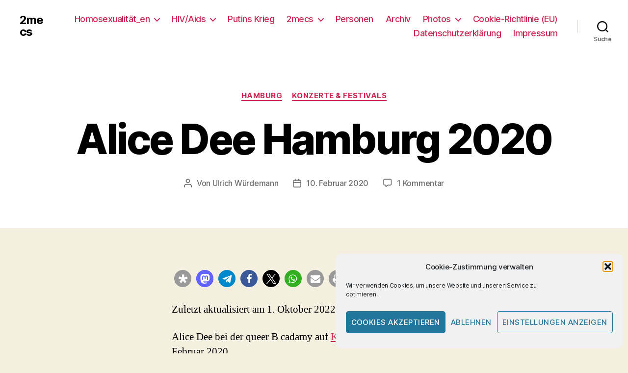

--- FILE ---
content_type: text/html; charset=UTF-8
request_url: https://www.2mecs.de/wp/2020/02/alice-dee-hamburg-2020/
body_size: 28908
content:
<!DOCTYPE html>

<html class="no-js" lang="de">

	<head>

		<meta charset="UTF-8">
		<meta name="viewport" content="width=device-width, initial-scale=1.0" >
		<meta name="google-site-verification" content="V37N7Y0ltN3rWo84KsK4yGYSnmqzovWq14PiIs2shuQ" />
		<meta name="msvalidate.01" content="673F643AE97450FD78D649393938351B" />
		<meta name="yandex-verification" content="0e60128df174b29b" />
		<link rel="profile" href="https://gmpg.org/xfn/11">

		<meta name='robots' content='index, follow, max-image-preview:large, max-snippet:-1, max-video-preview:-1' />

	<!-- This site is optimized with the Yoast SEO plugin v26.8 - https://yoast.com/product/yoast-seo-wordpress/ -->
	<title>Alice Dee Hamburg 2020 - 2mecs</title>
	<link rel="canonical" href="https://www.2mecs.de/wp/2020/02/alice-dee-hamburg-2020/" />
	<meta property="og:locale" content="de_DE" />
	<meta property="og:type" content="article" />
	<meta property="og:title" content="Alice Dee Hamburg 2020 - 2mecs" />
	<meta property="og:description" content="Alice Dee bei der queer B cadamy auf Kampnagel / Hamburg 15. Februar 2020 Verwandte Beiträge Finna Hamburg 2020Finna am 21. August 2020 im Gängeviertel Hamburg The Muslims Hamburg 2020The Muslims (&#039;a Black &amp; brown queer punk band from Durham NC&#039;) bei der queer&hellip; Nolympia Hamburg 2024Nolympia Hamburg - Hamburg, Sonntag 29. November 2015, 10:00 [&hellip;]" />
	<meta property="og:url" content="https://www.2mecs.de/wp/2020/02/alice-dee-hamburg-2020/" />
	<meta property="og:site_name" content="2mecs" />
	<meta property="article:publisher" content="https://www.facebook.com/UlliWuerdemann" />
	<meta property="article:author" content="https://www.facebook.com/UlliWuerdemann" />
	<meta property="article:published_time" content="2020-02-10T22:29:00+00:00" />
	<meta property="article:modified_time" content="2022-10-01T10:18:01+00:00" />
	<meta property="og:image" content="https://www.2mecs.de/wp/wp-content/uploads/2022/05/AliceDee-1024x681.jpg" />
	<meta name="author" content="Ulrich Würdemann" />
	<meta name="twitter:card" content="summary_large_image" />
	<meta name="twitter:creator" content="@2mecs" />
	<meta name="twitter:site" content="@2mecs" />
	<meta name="twitter:label1" content="Geschrieben von" />
	<meta name="twitter:data1" content="Ulrich Würdemann" />
	<meta name="twitter:label2" content="Geschätzte Lesezeit" />
	<meta name="twitter:data2" content="1 Minute" />
	<script type="application/ld+json" class="yoast-schema-graph">{"@context":"https://schema.org","@graph":[{"@type":"Article","@id":"https://www.2mecs.de/wp/2020/02/alice-dee-hamburg-2020/#article","isPartOf":{"@id":"https://www.2mecs.de/wp/2020/02/alice-dee-hamburg-2020/"},"author":{"name":"Ulrich Würdemann","@id":"https://www.2mecs.de/wp/#/schema/person/b7eefbb1df4a84f40cdff92f9e45d996"},"headline":"Alice Dee Hamburg 2020","datePublished":"2020-02-10T22:29:00+00:00","dateModified":"2022-10-01T10:18:01+00:00","mainEntityOfPage":{"@id":"https://www.2mecs.de/wp/2020/02/alice-dee-hamburg-2020/"},"wordCount":14,"commentCount":1,"publisher":{"@id":"https://www.2mecs.de/wp/#/schema/person/b7eefbb1df4a84f40cdff92f9e45d996"},"image":{"@id":"https://www.2mecs.de/wp/2020/02/alice-dee-hamburg-2020/#primaryimage"},"thumbnailUrl":"https://www.2mecs.de/wp/wp-content/uploads/2022/05/AliceDee-1024x681.jpg","keywords":["Hiphop"],"articleSection":["Hamburg","Konzerte &amp; Festivals"],"inLanguage":"de","potentialAction":[{"@type":"CommentAction","name":"Comment","target":["https://www.2mecs.de/wp/2020/02/alice-dee-hamburg-2020/#respond"]}]},{"@type":"WebPage","@id":"https://www.2mecs.de/wp/2020/02/alice-dee-hamburg-2020/","url":"https://www.2mecs.de/wp/2020/02/alice-dee-hamburg-2020/","name":"Alice Dee Hamburg 2020 - 2mecs","isPartOf":{"@id":"https://www.2mecs.de/wp/#website"},"primaryImageOfPage":{"@id":"https://www.2mecs.de/wp/2020/02/alice-dee-hamburg-2020/#primaryimage"},"image":{"@id":"https://www.2mecs.de/wp/2020/02/alice-dee-hamburg-2020/#primaryimage"},"thumbnailUrl":"https://www.2mecs.de/wp/wp-content/uploads/2022/05/AliceDee-1024x681.jpg","datePublished":"2020-02-10T22:29:00+00:00","dateModified":"2022-10-01T10:18:01+00:00","breadcrumb":{"@id":"https://www.2mecs.de/wp/2020/02/alice-dee-hamburg-2020/#breadcrumb"},"inLanguage":"de","potentialAction":[{"@type":"ReadAction","target":["https://www.2mecs.de/wp/2020/02/alice-dee-hamburg-2020/"]}]},{"@type":"ImageObject","inLanguage":"de","@id":"https://www.2mecs.de/wp/2020/02/alice-dee-hamburg-2020/#primaryimage","url":"https://www.2mecs.de/wp/wp-content/uploads/2022/05/AliceDee.jpg","contentUrl":"https://www.2mecs.de/wp/wp-content/uploads/2022/05/AliceDee.jpg","width":1304,"height":867},{"@type":"BreadcrumbList","@id":"https://www.2mecs.de/wp/2020/02/alice-dee-hamburg-2020/#breadcrumb","itemListElement":[{"@type":"ListItem","position":1,"name":"2mecs","item":"https://www.2mecs.de/wp/"},{"@type":"ListItem","position":2,"name":"Deutschland","item":"https://www.2mecs.de/wp/category/deutschland/"},{"@type":"ListItem","position":3,"name":"Hamburg","item":"https://www.2mecs.de/wp/category/deutschland/hamburg/"},{"@type":"ListItem","position":4,"name":"Alice Dee Hamburg 2020"}]},{"@type":"WebSite","@id":"https://www.2mecs.de/wp/#website","url":"https://www.2mecs.de/wp/","name":"2mecs","description":"","publisher":{"@id":"https://www.2mecs.de/wp/#/schema/person/b7eefbb1df4a84f40cdff92f9e45d996"},"potentialAction":[{"@type":"SearchAction","target":{"@type":"EntryPoint","urlTemplate":"https://www.2mecs.de/wp/?s={search_term_string}"},"query-input":{"@type":"PropertyValueSpecification","valueRequired":true,"valueName":"search_term_string"}}],"inLanguage":"de"},{"@type":["Person","Organization"],"@id":"https://www.2mecs.de/wp/#/schema/person/b7eefbb1df4a84f40cdff92f9e45d996","name":"Ulrich Würdemann","image":{"@type":"ImageObject","inLanguage":"de","@id":"https://www.2mecs.de/wp/#/schema/person/image/","url":"https://www.2mecs.de/wp/wp-content/uploads/2024/09/Ulli-2024-Kiel.jpg","contentUrl":"https://www.2mecs.de/wp/wp-content/uploads/2024/09/Ulli-2024-Kiel.jpg","width":200,"height":200,"caption":"Ulrich Würdemann"},"logo":{"@id":"https://www.2mecs.de/wp/#/schema/person/image/"},"description":"einer der beiden 2mecs. Schwulenbewegt, Aids- und Therapie-Aktivist. Von 2005 bis 2012 Herausgeber www.ondamaris.de Ulli ist Frankreich-Liebhaber &amp; Bordeaux- / Lacanau-Fan. Mehr unter 2mecs -&gt; Ulli -&gt; Biographisches","sameAs":["http://www.2mecs.de/wp/","https://www.facebook.com/UlliWuerdemann","https://www.instagram.com/ulli_2mecs/","https://www.youtube.com/channel/UCbk075wzRnAk2_sbCYCAVNA/"],"url":"https://www.2mecs.de/wp/author/ulli/"}]}</script>
	<!-- / Yoast SEO plugin. -->


<link rel="alternate" type="application/rss+xml" title="2mecs &raquo; Feed" href="https://www.2mecs.de/wp/feed/" />
<link rel="alternate" type="application/rss+xml" title="2mecs &raquo; Kommentar-Feed" href="https://www.2mecs.de/wp/comments/feed/" />
<link rel="alternate" type="application/rss+xml" title="2mecs &raquo; Alice Dee Hamburg 2020-Kommentar-Feed" href="https://www.2mecs.de/wp/2020/02/alice-dee-hamburg-2020/feed/" />
<link rel="alternate" title="oEmbed (JSON)" type="application/json+oembed" href="https://www.2mecs.de/wp/wp-json/oembed/1.0/embed?url=https%3A%2F%2Fwww.2mecs.de%2Fwp%2F2020%2F02%2Falice-dee-hamburg-2020%2F" />
<link rel="alternate" title="oEmbed (XML)" type="text/xml+oembed" href="https://www.2mecs.de/wp/wp-json/oembed/1.0/embed?url=https%3A%2F%2Fwww.2mecs.de%2Fwp%2F2020%2F02%2Falice-dee-hamburg-2020%2F&#038;format=xml" />


<!-- Last Modified Schema is inserted by the WP Last Modified Info plugin v1.9.5 - https://wordpress.org/plugins/wp-last-modified-info/ -->
<script type="application/ld+json">{"@context":"https:\/\/schema.org\/","@type":"CreativeWork","dateModified":"2022-10-01T12:18:01+02:00","headline":"Alice Dee Hamburg 2020","description":"Alice Dee bei der queer B cadamy auf Kampnagel \/ Hamburg 15. Februar 2020","mainEntityOfPage":{"@type":"WebPage","@id":"https:\/\/www.2mecs.de\/wp\/2020\/02\/alice-dee-hamburg-2020\/"},"author":{"@type":"Person","name":"Ulrich W\u00fcrdemann","url":"https:\/\/www.2mecs.de\/wp\/author\/ulli\/","description":"einer der beiden 2mecs.\r\nSchwulenbewegt, Aids- und Therapie-Aktivist. Von 2005 bis 2012 Herausgeber www.ondamaris.de Ulli ist Frankreich-Liebhaber &amp; Bordeaux- \/ Lacanau-Fan. \r\nMehr unter 2mecs -&gt; Ulli -&gt; Biographisches"}}</script>

		<style>
			.lazyload,
			.lazyloading {
				max-width: 100%;
			}
		</style>
		<style id='wp-img-auto-sizes-contain-inline-css'>
img:is([sizes=auto i],[sizes^="auto," i]){contain-intrinsic-size:3000px 1500px}
/*# sourceURL=wp-img-auto-sizes-contain-inline-css */
</style>
<style id='wp-emoji-styles-inline-css'>

	img.wp-smiley, img.emoji {
		display: inline !important;
		border: none !important;
		box-shadow: none !important;
		height: 1em !important;
		width: 1em !important;
		margin: 0 0.07em !important;
		vertical-align: -0.1em !important;
		background: none !important;
		padding: 0 !important;
	}
/*# sourceURL=wp-emoji-styles-inline-css */
</style>
<style id='wp-block-library-inline-css'>
:root{--wp-block-synced-color:#7a00df;--wp-block-synced-color--rgb:122,0,223;--wp-bound-block-color:var(--wp-block-synced-color);--wp-editor-canvas-background:#ddd;--wp-admin-theme-color:#007cba;--wp-admin-theme-color--rgb:0,124,186;--wp-admin-theme-color-darker-10:#006ba1;--wp-admin-theme-color-darker-10--rgb:0,107,160.5;--wp-admin-theme-color-darker-20:#005a87;--wp-admin-theme-color-darker-20--rgb:0,90,135;--wp-admin-border-width-focus:2px}@media (min-resolution:192dpi){:root{--wp-admin-border-width-focus:1.5px}}.wp-element-button{cursor:pointer}:root .has-very-light-gray-background-color{background-color:#eee}:root .has-very-dark-gray-background-color{background-color:#313131}:root .has-very-light-gray-color{color:#eee}:root .has-very-dark-gray-color{color:#313131}:root .has-vivid-green-cyan-to-vivid-cyan-blue-gradient-background{background:linear-gradient(135deg,#00d084,#0693e3)}:root .has-purple-crush-gradient-background{background:linear-gradient(135deg,#34e2e4,#4721fb 50%,#ab1dfe)}:root .has-hazy-dawn-gradient-background{background:linear-gradient(135deg,#faaca8,#dad0ec)}:root .has-subdued-olive-gradient-background{background:linear-gradient(135deg,#fafae1,#67a671)}:root .has-atomic-cream-gradient-background{background:linear-gradient(135deg,#fdd79a,#004a59)}:root .has-nightshade-gradient-background{background:linear-gradient(135deg,#330968,#31cdcf)}:root .has-midnight-gradient-background{background:linear-gradient(135deg,#020381,#2874fc)}:root{--wp--preset--font-size--normal:16px;--wp--preset--font-size--huge:42px}.has-regular-font-size{font-size:1em}.has-larger-font-size{font-size:2.625em}.has-normal-font-size{font-size:var(--wp--preset--font-size--normal)}.has-huge-font-size{font-size:var(--wp--preset--font-size--huge)}.has-text-align-center{text-align:center}.has-text-align-left{text-align:left}.has-text-align-right{text-align:right}.has-fit-text{white-space:nowrap!important}#end-resizable-editor-section{display:none}.aligncenter{clear:both}.items-justified-left{justify-content:flex-start}.items-justified-center{justify-content:center}.items-justified-right{justify-content:flex-end}.items-justified-space-between{justify-content:space-between}.screen-reader-text{border:0;clip-path:inset(50%);height:1px;margin:-1px;overflow:hidden;padding:0;position:absolute;width:1px;word-wrap:normal!important}.screen-reader-text:focus{background-color:#ddd;clip-path:none;color:#444;display:block;font-size:1em;height:auto;left:5px;line-height:normal;padding:15px 23px 14px;text-decoration:none;top:5px;width:auto;z-index:100000}html :where(.has-border-color){border-style:solid}html :where([style*=border-top-color]){border-top-style:solid}html :where([style*=border-right-color]){border-right-style:solid}html :where([style*=border-bottom-color]){border-bottom-style:solid}html :where([style*=border-left-color]){border-left-style:solid}html :where([style*=border-width]){border-style:solid}html :where([style*=border-top-width]){border-top-style:solid}html :where([style*=border-right-width]){border-right-style:solid}html :where([style*=border-bottom-width]){border-bottom-style:solid}html :where([style*=border-left-width]){border-left-style:solid}html :where(img[class*=wp-image-]){height:auto;max-width:100%}:where(figure){margin:0 0 1em}html :where(.is-position-sticky){--wp-admin--admin-bar--position-offset:var(--wp-admin--admin-bar--height,0px)}@media screen and (max-width:600px){html :where(.is-position-sticky){--wp-admin--admin-bar--position-offset:0px}}

/*# sourceURL=wp-block-library-inline-css */
</style><style id='wp-block-image-inline-css'>
.wp-block-image>a,.wp-block-image>figure>a{display:inline-block}.wp-block-image img{box-sizing:border-box;height:auto;max-width:100%;vertical-align:bottom}@media not (prefers-reduced-motion){.wp-block-image img.hide{visibility:hidden}.wp-block-image img.show{animation:show-content-image .4s}}.wp-block-image[style*=border-radius] img,.wp-block-image[style*=border-radius]>a{border-radius:inherit}.wp-block-image.has-custom-border img{box-sizing:border-box}.wp-block-image.aligncenter{text-align:center}.wp-block-image.alignfull>a,.wp-block-image.alignwide>a{width:100%}.wp-block-image.alignfull img,.wp-block-image.alignwide img{height:auto;width:100%}.wp-block-image .aligncenter,.wp-block-image .alignleft,.wp-block-image .alignright,.wp-block-image.aligncenter,.wp-block-image.alignleft,.wp-block-image.alignright{display:table}.wp-block-image .aligncenter>figcaption,.wp-block-image .alignleft>figcaption,.wp-block-image .alignright>figcaption,.wp-block-image.aligncenter>figcaption,.wp-block-image.alignleft>figcaption,.wp-block-image.alignright>figcaption{caption-side:bottom;display:table-caption}.wp-block-image .alignleft{float:left;margin:.5em 1em .5em 0}.wp-block-image .alignright{float:right;margin:.5em 0 .5em 1em}.wp-block-image .aligncenter{margin-left:auto;margin-right:auto}.wp-block-image :where(figcaption){margin-bottom:1em;margin-top:.5em}.wp-block-image.is-style-circle-mask img{border-radius:9999px}@supports ((-webkit-mask-image:none) or (mask-image:none)) or (-webkit-mask-image:none){.wp-block-image.is-style-circle-mask img{border-radius:0;-webkit-mask-image:url('data:image/svg+xml;utf8,<svg viewBox="0 0 100 100" xmlns="http://www.w3.org/2000/svg"><circle cx="50" cy="50" r="50"/></svg>');mask-image:url('data:image/svg+xml;utf8,<svg viewBox="0 0 100 100" xmlns="http://www.w3.org/2000/svg"><circle cx="50" cy="50" r="50"/></svg>');mask-mode:alpha;-webkit-mask-position:center;mask-position:center;-webkit-mask-repeat:no-repeat;mask-repeat:no-repeat;-webkit-mask-size:contain;mask-size:contain}}:root :where(.wp-block-image.is-style-rounded img,.wp-block-image .is-style-rounded img){border-radius:9999px}.wp-block-image figure{margin:0}.wp-lightbox-container{display:flex;flex-direction:column;position:relative}.wp-lightbox-container img{cursor:zoom-in}.wp-lightbox-container img:hover+button{opacity:1}.wp-lightbox-container button{align-items:center;backdrop-filter:blur(16px) saturate(180%);background-color:#5a5a5a40;border:none;border-radius:4px;cursor:zoom-in;display:flex;height:20px;justify-content:center;opacity:0;padding:0;position:absolute;right:16px;text-align:center;top:16px;width:20px;z-index:100}@media not (prefers-reduced-motion){.wp-lightbox-container button{transition:opacity .2s ease}}.wp-lightbox-container button:focus-visible{outline:3px auto #5a5a5a40;outline:3px auto -webkit-focus-ring-color;outline-offset:3px}.wp-lightbox-container button:hover{cursor:pointer;opacity:1}.wp-lightbox-container button:focus{opacity:1}.wp-lightbox-container button:focus,.wp-lightbox-container button:hover,.wp-lightbox-container button:not(:hover):not(:active):not(.has-background){background-color:#5a5a5a40;border:none}.wp-lightbox-overlay{box-sizing:border-box;cursor:zoom-out;height:100vh;left:0;overflow:hidden;position:fixed;top:0;visibility:hidden;width:100%;z-index:100000}.wp-lightbox-overlay .close-button{align-items:center;cursor:pointer;display:flex;justify-content:center;min-height:40px;min-width:40px;padding:0;position:absolute;right:calc(env(safe-area-inset-right) + 16px);top:calc(env(safe-area-inset-top) + 16px);z-index:5000000}.wp-lightbox-overlay .close-button:focus,.wp-lightbox-overlay .close-button:hover,.wp-lightbox-overlay .close-button:not(:hover):not(:active):not(.has-background){background:none;border:none}.wp-lightbox-overlay .lightbox-image-container{height:var(--wp--lightbox-container-height);left:50%;overflow:hidden;position:absolute;top:50%;transform:translate(-50%,-50%);transform-origin:top left;width:var(--wp--lightbox-container-width);z-index:9999999999}.wp-lightbox-overlay .wp-block-image{align-items:center;box-sizing:border-box;display:flex;height:100%;justify-content:center;margin:0;position:relative;transform-origin:0 0;width:100%;z-index:3000000}.wp-lightbox-overlay .wp-block-image img{height:var(--wp--lightbox-image-height);min-height:var(--wp--lightbox-image-height);min-width:var(--wp--lightbox-image-width);width:var(--wp--lightbox-image-width)}.wp-lightbox-overlay .wp-block-image figcaption{display:none}.wp-lightbox-overlay button{background:none;border:none}.wp-lightbox-overlay .scrim{background-color:#fff;height:100%;opacity:.9;position:absolute;width:100%;z-index:2000000}.wp-lightbox-overlay.active{visibility:visible}@media not (prefers-reduced-motion){.wp-lightbox-overlay.active{animation:turn-on-visibility .25s both}.wp-lightbox-overlay.active img{animation:turn-on-visibility .35s both}.wp-lightbox-overlay.show-closing-animation:not(.active){animation:turn-off-visibility .35s both}.wp-lightbox-overlay.show-closing-animation:not(.active) img{animation:turn-off-visibility .25s both}.wp-lightbox-overlay.zoom.active{animation:none;opacity:1;visibility:visible}.wp-lightbox-overlay.zoom.active .lightbox-image-container{animation:lightbox-zoom-in .4s}.wp-lightbox-overlay.zoom.active .lightbox-image-container img{animation:none}.wp-lightbox-overlay.zoom.active .scrim{animation:turn-on-visibility .4s forwards}.wp-lightbox-overlay.zoom.show-closing-animation:not(.active){animation:none}.wp-lightbox-overlay.zoom.show-closing-animation:not(.active) .lightbox-image-container{animation:lightbox-zoom-out .4s}.wp-lightbox-overlay.zoom.show-closing-animation:not(.active) .lightbox-image-container img{animation:none}.wp-lightbox-overlay.zoom.show-closing-animation:not(.active) .scrim{animation:turn-off-visibility .4s forwards}}@keyframes show-content-image{0%{visibility:hidden}99%{visibility:hidden}to{visibility:visible}}@keyframes turn-on-visibility{0%{opacity:0}to{opacity:1}}@keyframes turn-off-visibility{0%{opacity:1;visibility:visible}99%{opacity:0;visibility:visible}to{opacity:0;visibility:hidden}}@keyframes lightbox-zoom-in{0%{transform:translate(calc((-100vw + var(--wp--lightbox-scrollbar-width))/2 + var(--wp--lightbox-initial-left-position)),calc(-50vh + var(--wp--lightbox-initial-top-position))) scale(var(--wp--lightbox-scale))}to{transform:translate(-50%,-50%) scale(1)}}@keyframes lightbox-zoom-out{0%{transform:translate(-50%,-50%) scale(1);visibility:visible}99%{visibility:visible}to{transform:translate(calc((-100vw + var(--wp--lightbox-scrollbar-width))/2 + var(--wp--lightbox-initial-left-position)),calc(-50vh + var(--wp--lightbox-initial-top-position))) scale(var(--wp--lightbox-scale));visibility:hidden}}
/*# sourceURL=https://www.2mecs.de/wp/wp-includes/blocks/image/style.min.css */
</style>
<style id='global-styles-inline-css'>
:root{--wp--preset--aspect-ratio--square: 1;--wp--preset--aspect-ratio--4-3: 4/3;--wp--preset--aspect-ratio--3-4: 3/4;--wp--preset--aspect-ratio--3-2: 3/2;--wp--preset--aspect-ratio--2-3: 2/3;--wp--preset--aspect-ratio--16-9: 16/9;--wp--preset--aspect-ratio--9-16: 9/16;--wp--preset--color--black: #000000;--wp--preset--color--cyan-bluish-gray: #abb8c3;--wp--preset--color--white: #ffffff;--wp--preset--color--pale-pink: #f78da7;--wp--preset--color--vivid-red: #cf2e2e;--wp--preset--color--luminous-vivid-orange: #ff6900;--wp--preset--color--luminous-vivid-amber: #fcb900;--wp--preset--color--light-green-cyan: #7bdcb5;--wp--preset--color--vivid-green-cyan: #00d084;--wp--preset--color--pale-cyan-blue: #8ed1fc;--wp--preset--color--vivid-cyan-blue: #0693e3;--wp--preset--color--vivid-purple: #9b51e0;--wp--preset--color--accent: #cd2653;--wp--preset--color--primary: #000000;--wp--preset--color--secondary: #6d6d6d;--wp--preset--color--subtle-background: #dcd7ca;--wp--preset--color--background: #f5efe0;--wp--preset--gradient--vivid-cyan-blue-to-vivid-purple: linear-gradient(135deg,rgb(6,147,227) 0%,rgb(155,81,224) 100%);--wp--preset--gradient--light-green-cyan-to-vivid-green-cyan: linear-gradient(135deg,rgb(122,220,180) 0%,rgb(0,208,130) 100%);--wp--preset--gradient--luminous-vivid-amber-to-luminous-vivid-orange: linear-gradient(135deg,rgb(252,185,0) 0%,rgb(255,105,0) 100%);--wp--preset--gradient--luminous-vivid-orange-to-vivid-red: linear-gradient(135deg,rgb(255,105,0) 0%,rgb(207,46,46) 100%);--wp--preset--gradient--very-light-gray-to-cyan-bluish-gray: linear-gradient(135deg,rgb(238,238,238) 0%,rgb(169,184,195) 100%);--wp--preset--gradient--cool-to-warm-spectrum: linear-gradient(135deg,rgb(74,234,220) 0%,rgb(151,120,209) 20%,rgb(207,42,186) 40%,rgb(238,44,130) 60%,rgb(251,105,98) 80%,rgb(254,248,76) 100%);--wp--preset--gradient--blush-light-purple: linear-gradient(135deg,rgb(255,206,236) 0%,rgb(152,150,240) 100%);--wp--preset--gradient--blush-bordeaux: linear-gradient(135deg,rgb(254,205,165) 0%,rgb(254,45,45) 50%,rgb(107,0,62) 100%);--wp--preset--gradient--luminous-dusk: linear-gradient(135deg,rgb(255,203,112) 0%,rgb(199,81,192) 50%,rgb(65,88,208) 100%);--wp--preset--gradient--pale-ocean: linear-gradient(135deg,rgb(255,245,203) 0%,rgb(182,227,212) 50%,rgb(51,167,181) 100%);--wp--preset--gradient--electric-grass: linear-gradient(135deg,rgb(202,248,128) 0%,rgb(113,206,126) 100%);--wp--preset--gradient--midnight: linear-gradient(135deg,rgb(2,3,129) 0%,rgb(40,116,252) 100%);--wp--preset--font-size--small: 18px;--wp--preset--font-size--medium: 20px;--wp--preset--font-size--large: 26.25px;--wp--preset--font-size--x-large: 42px;--wp--preset--font-size--normal: 21px;--wp--preset--font-size--larger: 32px;--wp--preset--spacing--20: 0.44rem;--wp--preset--spacing--30: 0.67rem;--wp--preset--spacing--40: 1rem;--wp--preset--spacing--50: 1.5rem;--wp--preset--spacing--60: 2.25rem;--wp--preset--spacing--70: 3.38rem;--wp--preset--spacing--80: 5.06rem;--wp--preset--shadow--natural: 6px 6px 9px rgba(0, 0, 0, 0.2);--wp--preset--shadow--deep: 12px 12px 50px rgba(0, 0, 0, 0.4);--wp--preset--shadow--sharp: 6px 6px 0px rgba(0, 0, 0, 0.2);--wp--preset--shadow--outlined: 6px 6px 0px -3px rgb(255, 255, 255), 6px 6px rgb(0, 0, 0);--wp--preset--shadow--crisp: 6px 6px 0px rgb(0, 0, 0);}:where(.is-layout-flex){gap: 0.5em;}:where(.is-layout-grid){gap: 0.5em;}body .is-layout-flex{display: flex;}.is-layout-flex{flex-wrap: wrap;align-items: center;}.is-layout-flex > :is(*, div){margin: 0;}body .is-layout-grid{display: grid;}.is-layout-grid > :is(*, div){margin: 0;}:where(.wp-block-columns.is-layout-flex){gap: 2em;}:where(.wp-block-columns.is-layout-grid){gap: 2em;}:where(.wp-block-post-template.is-layout-flex){gap: 1.25em;}:where(.wp-block-post-template.is-layout-grid){gap: 1.25em;}.has-black-color{color: var(--wp--preset--color--black) !important;}.has-cyan-bluish-gray-color{color: var(--wp--preset--color--cyan-bluish-gray) !important;}.has-white-color{color: var(--wp--preset--color--white) !important;}.has-pale-pink-color{color: var(--wp--preset--color--pale-pink) !important;}.has-vivid-red-color{color: var(--wp--preset--color--vivid-red) !important;}.has-luminous-vivid-orange-color{color: var(--wp--preset--color--luminous-vivid-orange) !important;}.has-luminous-vivid-amber-color{color: var(--wp--preset--color--luminous-vivid-amber) !important;}.has-light-green-cyan-color{color: var(--wp--preset--color--light-green-cyan) !important;}.has-vivid-green-cyan-color{color: var(--wp--preset--color--vivid-green-cyan) !important;}.has-pale-cyan-blue-color{color: var(--wp--preset--color--pale-cyan-blue) !important;}.has-vivid-cyan-blue-color{color: var(--wp--preset--color--vivid-cyan-blue) !important;}.has-vivid-purple-color{color: var(--wp--preset--color--vivid-purple) !important;}.has-black-background-color{background-color: var(--wp--preset--color--black) !important;}.has-cyan-bluish-gray-background-color{background-color: var(--wp--preset--color--cyan-bluish-gray) !important;}.has-white-background-color{background-color: var(--wp--preset--color--white) !important;}.has-pale-pink-background-color{background-color: var(--wp--preset--color--pale-pink) !important;}.has-vivid-red-background-color{background-color: var(--wp--preset--color--vivid-red) !important;}.has-luminous-vivid-orange-background-color{background-color: var(--wp--preset--color--luminous-vivid-orange) !important;}.has-luminous-vivid-amber-background-color{background-color: var(--wp--preset--color--luminous-vivid-amber) !important;}.has-light-green-cyan-background-color{background-color: var(--wp--preset--color--light-green-cyan) !important;}.has-vivid-green-cyan-background-color{background-color: var(--wp--preset--color--vivid-green-cyan) !important;}.has-pale-cyan-blue-background-color{background-color: var(--wp--preset--color--pale-cyan-blue) !important;}.has-vivid-cyan-blue-background-color{background-color: var(--wp--preset--color--vivid-cyan-blue) !important;}.has-vivid-purple-background-color{background-color: var(--wp--preset--color--vivid-purple) !important;}.has-black-border-color{border-color: var(--wp--preset--color--black) !important;}.has-cyan-bluish-gray-border-color{border-color: var(--wp--preset--color--cyan-bluish-gray) !important;}.has-white-border-color{border-color: var(--wp--preset--color--white) !important;}.has-pale-pink-border-color{border-color: var(--wp--preset--color--pale-pink) !important;}.has-vivid-red-border-color{border-color: var(--wp--preset--color--vivid-red) !important;}.has-luminous-vivid-orange-border-color{border-color: var(--wp--preset--color--luminous-vivid-orange) !important;}.has-luminous-vivid-amber-border-color{border-color: var(--wp--preset--color--luminous-vivid-amber) !important;}.has-light-green-cyan-border-color{border-color: var(--wp--preset--color--light-green-cyan) !important;}.has-vivid-green-cyan-border-color{border-color: var(--wp--preset--color--vivid-green-cyan) !important;}.has-pale-cyan-blue-border-color{border-color: var(--wp--preset--color--pale-cyan-blue) !important;}.has-vivid-cyan-blue-border-color{border-color: var(--wp--preset--color--vivid-cyan-blue) !important;}.has-vivid-purple-border-color{border-color: var(--wp--preset--color--vivid-purple) !important;}.has-vivid-cyan-blue-to-vivid-purple-gradient-background{background: var(--wp--preset--gradient--vivid-cyan-blue-to-vivid-purple) !important;}.has-light-green-cyan-to-vivid-green-cyan-gradient-background{background: var(--wp--preset--gradient--light-green-cyan-to-vivid-green-cyan) !important;}.has-luminous-vivid-amber-to-luminous-vivid-orange-gradient-background{background: var(--wp--preset--gradient--luminous-vivid-amber-to-luminous-vivid-orange) !important;}.has-luminous-vivid-orange-to-vivid-red-gradient-background{background: var(--wp--preset--gradient--luminous-vivid-orange-to-vivid-red) !important;}.has-very-light-gray-to-cyan-bluish-gray-gradient-background{background: var(--wp--preset--gradient--very-light-gray-to-cyan-bluish-gray) !important;}.has-cool-to-warm-spectrum-gradient-background{background: var(--wp--preset--gradient--cool-to-warm-spectrum) !important;}.has-blush-light-purple-gradient-background{background: var(--wp--preset--gradient--blush-light-purple) !important;}.has-blush-bordeaux-gradient-background{background: var(--wp--preset--gradient--blush-bordeaux) !important;}.has-luminous-dusk-gradient-background{background: var(--wp--preset--gradient--luminous-dusk) !important;}.has-pale-ocean-gradient-background{background: var(--wp--preset--gradient--pale-ocean) !important;}.has-electric-grass-gradient-background{background: var(--wp--preset--gradient--electric-grass) !important;}.has-midnight-gradient-background{background: var(--wp--preset--gradient--midnight) !important;}.has-small-font-size{font-size: var(--wp--preset--font-size--small) !important;}.has-medium-font-size{font-size: var(--wp--preset--font-size--medium) !important;}.has-large-font-size{font-size: var(--wp--preset--font-size--large) !important;}.has-x-large-font-size{font-size: var(--wp--preset--font-size--x-large) !important;}
/*# sourceURL=global-styles-inline-css */
</style>

<style id='classic-theme-styles-inline-css'>
/*! This file is auto-generated */
.wp-block-button__link{color:#fff;background-color:#32373c;border-radius:9999px;box-shadow:none;text-decoration:none;padding:calc(.667em + 2px) calc(1.333em + 2px);font-size:1.125em}.wp-block-file__button{background:#32373c;color:#fff;text-decoration:none}
/*# sourceURL=/wp-includes/css/classic-themes.min.css */
</style>
<link rel='stylesheet' id='responsive-lightbox-swipebox-css' href='https://www.2mecs.de/wp/wp-content/plugins/responsive-lightbox/assets/swipebox/swipebox.min.css?ver=1.5.2' media='all' />
<link rel='stylesheet' id='cmplz-general-css' href='https://www.2mecs.de/wp/wp-content/plugins/complianz-gdpr/assets/css/cookieblocker.min.css?ver=1765957067' media='all' />
<link rel='stylesheet' id='twentytwenty-style-css' href='https://www.2mecs.de/wp/wp-content/themes/twentytwenty/style.css?ver=1.5' media='all' />
<style id='twentytwenty-style-inline-css'>
.color-accent,.color-accent-hover:hover,.color-accent-hover:focus,:root .has-accent-color,.has-drop-cap:not(:focus):first-letter,.wp-block-button.is-style-outline,a { color: #cd2653; }blockquote,.border-color-accent,.border-color-accent-hover:hover,.border-color-accent-hover:focus { border-color: #cd2653; }button,.button,.faux-button,.wp-block-button__link,.wp-block-file .wp-block-file__button,input[type="button"],input[type="reset"],input[type="submit"],.bg-accent,.bg-accent-hover:hover,.bg-accent-hover:focus,:root .has-accent-background-color,.comment-reply-link { background-color: #cd2653; }.fill-children-accent,.fill-children-accent * { fill: #cd2653; }body,.entry-title a,:root .has-primary-color { color: #000000; }:root .has-primary-background-color { background-color: #000000; }cite,figcaption,.wp-caption-text,.post-meta,.entry-content .wp-block-archives li,.entry-content .wp-block-categories li,.entry-content .wp-block-latest-posts li,.wp-block-latest-comments__comment-date,.wp-block-latest-posts__post-date,.wp-block-embed figcaption,.wp-block-image figcaption,.wp-block-pullquote cite,.comment-metadata,.comment-respond .comment-notes,.comment-respond .logged-in-as,.pagination .dots,.entry-content hr:not(.has-background),hr.styled-separator,:root .has-secondary-color { color: #6d6d6d; }:root .has-secondary-background-color { background-color: #6d6d6d; }pre,fieldset,input,textarea,table,table *,hr { border-color: #dcd7ca; }caption,code,code,kbd,samp,.wp-block-table.is-style-stripes tbody tr:nth-child(odd),:root .has-subtle-background-background-color { background-color: #dcd7ca; }.wp-block-table.is-style-stripes { border-bottom-color: #dcd7ca; }.wp-block-latest-posts.is-grid li { border-top-color: #dcd7ca; }:root .has-subtle-background-color { color: #dcd7ca; }body:not(.overlay-header) .primary-menu > li > a,body:not(.overlay-header) .primary-menu > li > .icon,.modal-menu a,.footer-menu a, .footer-widgets a,#site-footer .wp-block-button.is-style-outline,.wp-block-pullquote:before,.singular:not(.overlay-header) .entry-header a,.archive-header a,.header-footer-group .color-accent,.header-footer-group .color-accent-hover:hover { color: #cd2653; }.social-icons a,#site-footer button:not(.toggle),#site-footer .button,#site-footer .faux-button,#site-footer .wp-block-button__link,#site-footer .wp-block-file__button,#site-footer input[type="button"],#site-footer input[type="reset"],#site-footer input[type="submit"] { background-color: #cd2653; }.header-footer-group,body:not(.overlay-header) #site-header .toggle,.menu-modal .toggle { color: #000000; }body:not(.overlay-header) .primary-menu ul { background-color: #000000; }body:not(.overlay-header) .primary-menu > li > ul:after { border-bottom-color: #000000; }body:not(.overlay-header) .primary-menu ul ul:after { border-left-color: #000000; }.site-description,body:not(.overlay-header) .toggle-inner .toggle-text,.widget .post-date,.widget .rss-date,.widget_archive li,.widget_categories li,.widget cite,.widget_pages li,.widget_meta li,.widget_nav_menu li,.powered-by-wordpress,.to-the-top,.singular .entry-header .post-meta,.singular:not(.overlay-header) .entry-header .post-meta a { color: #6d6d6d; }.header-footer-group pre,.header-footer-group fieldset,.header-footer-group input,.header-footer-group textarea,.header-footer-group table,.header-footer-group table *,.footer-nav-widgets-wrapper,#site-footer,.menu-modal nav *,.footer-widgets-outer-wrapper,.footer-top { border-color: #dcd7ca; }.header-footer-group table caption,body:not(.overlay-header) .header-inner .toggle-wrapper::before { background-color: #dcd7ca; }
/*# sourceURL=twentytwenty-style-inline-css */
</style>
<link rel='stylesheet' id='twentytwenty-print-style-css' href='https://www.2mecs.de/wp/wp-content/themes/twentytwenty/print.css?ver=1.5' media='print' />
<link rel='stylesheet' id='wp-block-paragraph-css' href='https://www.2mecs.de/wp/wp-includes/blocks/paragraph/style.min.css?ver=6.9' media='all' />
<script src="https://www.2mecs.de/wp/wp-includes/js/jquery/jquery.min.js?ver=3.7.1" id="jquery-core-js"></script>
<script src="https://www.2mecs.de/wp/wp-includes/js/jquery/jquery-migrate.min.js?ver=3.4.1" id="jquery-migrate-js"></script>
<script src="https://www.2mecs.de/wp/wp-content/plugins/responsive-lightbox/assets/dompurify/purify.min.js?ver=3.3.1" id="dompurify-js"></script>
<script type="text/plain" data-service="youtube" data-category="marketing" id="responsive-lightbox-sanitizer-js-before">
window.RLG = window.RLG || {}; window.RLG.sanitizeAllowedHosts = ["youtube.com","www.youtube.com","youtu.be","vimeo.com","player.vimeo.com"];
//# sourceURL=responsive-lightbox-sanitizer-js-before
</script>
<script src="https://www.2mecs.de/wp/wp-content/plugins/responsive-lightbox/js/sanitizer.js?ver=2.6.1" id="responsive-lightbox-sanitizer-js"></script>
<script src="https://www.2mecs.de/wp/wp-content/plugins/responsive-lightbox/assets/swipebox/jquery.swipebox.min.js?ver=1.5.2" id="responsive-lightbox-swipebox-js"></script>
<script src="https://www.2mecs.de/wp/wp-includes/js/underscore.min.js?ver=1.13.7" id="underscore-js"></script>
<script src="https://www.2mecs.de/wp/wp-content/plugins/responsive-lightbox/assets/infinitescroll/infinite-scroll.pkgd.min.js?ver=4.0.1" id="responsive-lightbox-infinite-scroll-js"></script>
<script id="responsive-lightbox-js-before">
var rlArgs = {"script":"swipebox","selector":"lightbox","customEvents":"","activeGalleries":true,"animation":true,"hideCloseButtonOnMobile":false,"removeBarsOnMobile":false,"hideBars":true,"hideBarsDelay":5000,"videoMaxWidth":1080,"useSVG":true,"loopAtEnd":false,"woocommerce_gallery":false,"ajaxurl":"https:\/\/www.2mecs.de\/wp\/wp-admin\/admin-ajax.php","nonce":"9ee4690df7","preview":false,"postId":58640,"scriptExtension":false};

//# sourceURL=responsive-lightbox-js-before
</script>
<script src="https://www.2mecs.de/wp/wp-content/plugins/responsive-lightbox/js/front.js?ver=2.6.1" id="responsive-lightbox-js"></script>
<script src="https://www.2mecs.de/wp/wp-content/themes/twentytwenty/assets/js/index.js?ver=1.5" id="twentytwenty-js-js" async></script>
<link rel="https://api.w.org/" href="https://www.2mecs.de/wp/wp-json/" /><link rel="alternate" title="JSON" type="application/json" href="https://www.2mecs.de/wp/wp-json/wp/v2/posts/58640" /><link rel="EditURI" type="application/rsd+xml" title="RSD" href="https://www.2mecs.de/wp/xmlrpc.php?rsd" />
<meta name="generator" content="WordPress 6.9" />
<link rel='shortlink' href='https://www.2mecs.de/wp/?p=58640' />
			<style>.cmplz-hidden {
					display: none !important;
				}</style>		<script>
			document.documentElement.className = document.documentElement.className.replace('no-js', 'js');
		</script>
				<style>
			.no-js img.lazyload {
				display: none;
			}

			figure.wp-block-image img.lazyloading {
				min-width: 150px;
			}

			.lazyload,
			.lazyloading {
				--smush-placeholder-width: 100px;
				--smush-placeholder-aspect-ratio: 1/1;
				width: var(--smush-image-width, var(--smush-placeholder-width)) !important;
				aspect-ratio: var(--smush-image-aspect-ratio, var(--smush-placeholder-aspect-ratio)) !important;
			}

						.lazyload, .lazyloading {
				opacity: 0;
			}

			.lazyloaded {
				opacity: 1;
				transition: opacity 400ms;
				transition-delay: 0ms;
			}

					</style>
		<style type='text/css'>.rp4wp-related-posts ul{width:100%;padding:0;margin:0;float:left;}
.rp4wp-related-posts ul>li{list-style:none;padding:0;margin:0;padding-bottom:20px;clear:both;}
.rp4wp-related-posts ul>li>p{margin:0;padding:0;}
.rp4wp-related-post-image{width:35%;padding-right:25px;-moz-box-sizing:border-box;-webkit-box-sizing:border-box;box-sizing:border-box;float:left;}</style>
	<script>document.documentElement.className = document.documentElement.className.replace( 'no-js', 'js' );</script>
	<!-- Matomo -->
<script>
  var _paq = window._paq = window._paq || [];
  /* tracker methods like "setCustomDimension" should be called before "trackPageView" */
  _paq.push(["setCookieDomain", "*.www.2mecs.de"]);
  _paq.push(['trackPageView']);
  _paq.push(['enableLinkTracking']);
  (function() {
    var u="//piwik.tc-adler.de/";
    _paq.push(['setTrackerUrl', u+'piwik.php']);
    _paq.push(['setSiteId', '7']);
    var d=document, g=d.createElement('script'), s=d.getElementsByTagName('script')[0];
    g.async=true; g.src=u+'piwik.js'; s.parentNode.insertBefore(g,s);
  })();
</script>
<!-- End Matomo Code -->
<link rel="amphtml" href="https://www.2mecs.de/wp/2020/02/alice-dee-hamburg-2020/?amp"><link rel="icon" href="https://www.2mecs.de/wp/wp-content/uploads/2015/11/cropped-favicon32-32x32.jpg" sizes="32x32" />
<link rel="icon" href="https://www.2mecs.de/wp/wp-content/uploads/2015/11/cropped-favicon32-192x192.jpg" sizes="192x192" />
<link rel="apple-touch-icon" href="https://www.2mecs.de/wp/wp-content/uploads/2015/11/cropped-favicon32-180x180.jpg" />
<meta name="msapplication-TileImage" content="https://www.2mecs.de/wp/wp-content/uploads/2015/11/cropped-favicon32-270x270.jpg" />

	<link rel='stylesheet' id='shariffcss-css' href='https://www.2mecs.de/wp/wp-content/plugins/shariff/css/shariff.min.css?ver=4.6.15' media='all' />
</head>

	<body data-cmplz=1 class="wp-singular post-template-default single single-post postid-58640 single-format-standard wp-embed-responsive wp-theme-twentytwenty singular enable-search-modal missing-post-thumbnail has-single-pagination showing-comments hide-avatars footer-top-visible">

		<a class="skip-link screen-reader-text" href="#site-content">Direkt zum Inhalt wechseln</a>
		<header id="site-header" class="header-footer-group" role="banner">

			<div class="header-inner section-inner">

				<div class="header-titles-wrapper">

					
						<button class="toggle search-toggle mobile-search-toggle" data-toggle-target=".search-modal" data-toggle-body-class="showing-search-modal" data-set-focus=".search-modal .search-field" aria-expanded="false">
							<span class="toggle-inner">
								<span class="toggle-icon">
									<svg class="svg-icon" aria-hidden="true" role="img" focusable="false" xmlns="http://www.w3.org/2000/svg" width="23" height="23" viewBox="0 0 23 23"><path d="M38.710696,48.0601792 L43,52.3494831 L41.3494831,54 L37.0601792,49.710696 C35.2632422,51.1481185 32.9839107,52.0076499 30.5038249,52.0076499 C24.7027226,52.0076499 20,47.3049272 20,41.5038249 C20,35.7027226 24.7027226,31 30.5038249,31 C36.3049272,31 41.0076499,35.7027226 41.0076499,41.5038249 C41.0076499,43.9839107 40.1481185,46.2632422 38.710696,48.0601792 Z M36.3875844,47.1716785 C37.8030221,45.7026647 38.6734666,43.7048964 38.6734666,41.5038249 C38.6734666,36.9918565 35.0157934,33.3341833 30.5038249,33.3341833 C25.9918565,33.3341833 22.3341833,36.9918565 22.3341833,41.5038249 C22.3341833,46.0157934 25.9918565,49.6734666 30.5038249,49.6734666 C32.7048964,49.6734666 34.7026647,48.8030221 36.1716785,47.3875844 C36.2023931,47.347638 36.2360451,47.3092237 36.2726343,47.2726343 C36.3092237,47.2360451 36.347638,47.2023931 36.3875844,47.1716785 Z" transform="translate(-20 -31)" /></svg>								</span>
								<span class="toggle-text">Suche</span>
							</span>
						</button><!-- .search-toggle -->

					
					<div class="header-titles">

						<div class="site-title faux-heading"><a href="https://www.2mecs.de/wp/">2mecs</a></div>
					</div><!-- .header-titles -->

					<button class="toggle nav-toggle mobile-nav-toggle" data-toggle-target=".menu-modal"  data-toggle-body-class="showing-menu-modal" aria-expanded="false" data-set-focus=".close-nav-toggle">
						<span class="toggle-inner">
							<span class="toggle-icon">
								<svg class="svg-icon" aria-hidden="true" role="img" focusable="false" xmlns="http://www.w3.org/2000/svg" width="26" height="7" viewBox="0 0 26 7"><path fill-rule="evenodd" d="M332.5,45 C330.567003,45 329,43.4329966 329,41.5 C329,39.5670034 330.567003,38 332.5,38 C334.432997,38 336,39.5670034 336,41.5 C336,43.4329966 334.432997,45 332.5,45 Z M342,45 C340.067003,45 338.5,43.4329966 338.5,41.5 C338.5,39.5670034 340.067003,38 342,38 C343.932997,38 345.5,39.5670034 345.5,41.5 C345.5,43.4329966 343.932997,45 342,45 Z M351.5,45 C349.567003,45 348,43.4329966 348,41.5 C348,39.5670034 349.567003,38 351.5,38 C353.432997,38 355,39.5670034 355,41.5 C355,43.4329966 353.432997,45 351.5,45 Z" transform="translate(-329 -38)" /></svg>							</span>
							<span class="toggle-text">Menü</span>
						</span>
					</button><!-- .nav-toggle -->

				</div><!-- .header-titles-wrapper -->

				<div class="header-navigation-wrapper">

					
							<nav class="primary-menu-wrapper" aria-label="Horizontal" role="navigation">

								<ul class="primary-menu reset-list-style">

								<li id="menu-item-28894" class="menu-item menu-item-type-post_type menu-item-object-page menu-item-has-children menu-item-28894"><a href="https://www.2mecs.de/wp/homosexualitaet_en/">Homosexualität_en</a><span class="icon"></span>
<ul class="sub-menu">
	<li id="menu-item-28904" class="menu-item menu-item-type-post_type menu-item-object-page menu-item-28904"><a href="https://www.2mecs.de/wp/homosexualitaet_en/denkmale-fuer-die-im-nationalsozialismus-verfolgten-homosexuellen/">Denkmale für die im Nationalsozialismus verfolgten Homosexuellen</a></li>
	<li id="menu-item-30661" class="menu-item menu-item-type-post_type menu-item-object-page menu-item-30661"><a href="https://www.2mecs.de/wp/photos/2008-einweihung-denkmal-fuer-die-im-nationalsozialismus-verfolgten-homosexuellen/">Denkmal für die im Nationalsozialismus verfolgten Homosexuellen Fotos Einweihung 2008</a></li>
</ul>
</li>
<li id="menu-item-15289" class="menu-item menu-item-type-taxonomy menu-item-object-category menu-item-has-children menu-item-15289"><a href="https://www.2mecs.de/wp/category/gesundheit/hivaids/">HIV/Aids</a><span class="icon"></span>
<ul class="sub-menu">
	<li id="menu-item-11838" class="menu-item menu-item-type-post_type menu-item-object-page menu-item-11838"><a href="https://www.2mecs.de/wp/act-up/">ACT UP Aids-Aktivismus</a></li>
	<li id="menu-item-45403" class="menu-item menu-item-type-post_type menu-item-object-post menu-item-45403"><a href="https://www.2mecs.de/wp/2017/07/schweigen-tod-aktion-leben-act-up-in-deutschland-1989-bis-1993/">Schweigen = Tod, Aktion = Leben – ACT UP in Deutschland 1989 bis 1993</a></li>
	<li id="menu-item-31341" class="menu-item menu-item-type-taxonomy menu-item-object-category menu-item-31341"><a href="https://www.2mecs.de/wp/category/gesundheit/hivaids/ondamaris/">ondamaris Texte zu HIV &amp; Aids</a></li>
	<li id="menu-item-33844" class="menu-item menu-item-type-post_type menu-item-object-page menu-item-33844"><a href="https://www.2mecs.de/wp/aids-filme/">Aids Filme – Ullis Tipps</a></li>
	<li id="menu-item-29504" class="menu-item menu-item-type-post_type menu-item-object-page menu-item-29504"><a href="https://www.2mecs.de/wp/aids-zeiten-hiv-aids-1980-1986/">Aids-Zeiten : HIV &#038; Aids 1980 – 1986</a></li>
	<li id="menu-item-29507" class="menu-item menu-item-type-post_type menu-item-object-page menu-item-29507"><a href="https://www.2mecs.de/wp/aids-zeiten-hiv-aids-1987-1996/">Aids-Zeiten : HIV &#038; Aids 1987 – 1996</a></li>
	<li id="menu-item-29510" class="menu-item menu-item-type-post_type menu-item-object-page menu-item-29510"><a href="https://www.2mecs.de/wp/aids-zeiten-hiv-aids-1997-2007/">Aids-Zeiten : HIV &#038; Aids 1997 – 2007</a></li>
	<li id="menu-item-29513" class="menu-item menu-item-type-post_type menu-item-object-page menu-item-29513"><a href="https://www.2mecs.de/wp/aids-zeiten-hiv-aids-2008-2012/">Aids-Zeiten : HIV &#038; Aids 2008 – 2012</a></li>
	<li id="menu-item-29517" class="menu-item menu-item-type-post_type menu-item-object-page menu-item-29517"><a href="https://www.2mecs.de/wp/150-bundesweite-positiventreffen-eine-chronologie/">150 Bundesweite Positiventreffen – eine Chronologie (1986 &#8211; 2012)</a></li>
</ul>
</li>
<li id="menu-item-57586" class="menu-item menu-item-type-custom menu-item-object-custom menu-item-57586"><a href="https://www.2mecs.de/wp/category/politisches/putins-krieg/" title="Putins Krieg gegen die Ukraine">Putins Krieg</a></li>
<li id="menu-item-67" class="menu-item menu-item-type-post_type menu-item-object-page menu-item-has-children menu-item-67"><a href="https://www.2mecs.de/wp/2mecs/">2mecs</a><span class="icon"></span>
<ul class="sub-menu">
	<li id="menu-item-96" class="menu-item menu-item-type-post_type menu-item-object-page menu-item-96"><a href="https://www.2mecs.de/wp/2mecs/frank/">Frank</a></li>
	<li id="menu-item-82" class="menu-item menu-item-type-post_type menu-item-object-page menu-item-has-children menu-item-82"><a href="https://www.2mecs.de/wp/2mecs/ulli/">Ulli</a><span class="icon"></span>
	<ul class="sub-menu">
		<li id="menu-item-14839" class="menu-item menu-item-type-post_type menu-item-object-page menu-item-14839"><a href="https://www.2mecs.de/wp/2mecs/ulli/ulrich-wuerdemann-biographisches/">Ulrich Würdemann – Biographisches</a></li>
		<li id="menu-item-14837" class="menu-item menu-item-type-post_type menu-item-object-page menu-item-14837"><a href="https://www.2mecs.de/wp/2mecs/ulli/ulrich-wuerdemann-biographisches/mitgliedschaften/">Mitgliedschaften</a></li>
		<li id="menu-item-14838" class="menu-item menu-item-type-post_type menu-item-object-page menu-item-14838"><a href="https://www.2mecs.de/wp/2mecs/ulli/ulrich-wuerdemann-biographisches/uber-ulli/">Texte über Ulli</a></li>
	</ul>
</li>
</ul>
</li>
<li id="menu-item-25315" class="menu-item menu-item-type-post_type menu-item-object-page menu-item-25315"><a href="https://www.2mecs.de/wp/personen/">Personen</a></li>
<li id="menu-item-2362" class="menu-item menu-item-type-post_type menu-item-object-page menu-item-2362"><a href="https://www.2mecs.de/wp/archiv/">Archiv</a></li>
<li id="menu-item-249" class="menu-item menu-item-type-post_type menu-item-object-page menu-item-has-children menu-item-249"><a href="https://www.2mecs.de/wp/photos/">Photos</a><span class="icon"></span>
<ul class="sub-menu">
	<li id="menu-item-47912" class="menu-item menu-item-type-custom menu-item-object-custom menu-item-47912"><a href="https://www.2mecs.de/wp/category/personliches/fotografie-ulli/">Fotografie Ulli</a></li>
	<li id="menu-item-51574" class="menu-item menu-item-type-post_type menu-item-object-page menu-item-51574"><a href="https://www.2mecs.de/wp/corona-in-fotos/">Corona in Fotos</a></li>
	<li id="menu-item-348" class="menu-item menu-item-type-post_type menu-item-object-page menu-item-348"><a href="https://www.2mecs.de/wp/photos/bauhaus-dessau-200607/">Bauhaus Dessau Fotos 2006/07</a></li>
	<li id="menu-item-280" class="menu-item menu-item-type-post_type menu-item-object-page menu-item-280"><a href="https://www.2mecs.de/wp/photos/bretagne/">Bretagne</a></li>
	<li id="menu-item-347" class="menu-item menu-item-type-post_type menu-item-object-page menu-item-347"><a href="https://www.2mecs.de/wp/photos/cruiser/">Cruiser – Kreuzfahrtschiffe</a></li>
	<li id="menu-item-270" class="menu-item menu-item-type-post_type menu-item-object-page menu-item-270"><a href="https://www.2mecs.de/wp/photos/lacanau-ocean-2006/">Lacanau Océan Fotos 2006</a></li>
	<li id="menu-item-246" class="menu-item menu-item-type-post_type menu-item-object-page menu-item-246"><a href="https://www.2mecs.de/wp/photos/le-porge-ocean-fotos/">Le Porge Océan Fotos 2006</a></li>
</ul>
</li>
<li id="menu-item-51428" class="menu-item menu-item-type-post_type menu-item-object-page menu-item-51428"><a href="https://www.2mecs.de/wp/cookie-richtlinie-eu/">Cookie-Richtlinie (EU)</a></li>
<li id="menu-item-51490" class="menu-item menu-item-type-post_type menu-item-object-page menu-item-privacy-policy menu-item-51490"><a rel="privacy-policy" href="https://www.2mecs.de/wp/datenschutzerklarung/">Datenschutzerklärung</a></li>
<li id="menu-item-51491" class="menu-item menu-item-type-post_type menu-item-object-page menu-item-51491"><a href="https://www.2mecs.de/wp/impressum/">Impressum</a></li>

								</ul>

							</nav><!-- .primary-menu-wrapper -->

						
						<div class="header-toggles hide-no-js">

						
							<div class="toggle-wrapper search-toggle-wrapper">

								<button class="toggle search-toggle desktop-search-toggle" data-toggle-target=".search-modal" data-toggle-body-class="showing-search-modal" data-set-focus=".search-modal .search-field" aria-expanded="false">
									<span class="toggle-inner">
										<svg class="svg-icon" aria-hidden="true" role="img" focusable="false" xmlns="http://www.w3.org/2000/svg" width="23" height="23" viewBox="0 0 23 23"><path d="M38.710696,48.0601792 L43,52.3494831 L41.3494831,54 L37.0601792,49.710696 C35.2632422,51.1481185 32.9839107,52.0076499 30.5038249,52.0076499 C24.7027226,52.0076499 20,47.3049272 20,41.5038249 C20,35.7027226 24.7027226,31 30.5038249,31 C36.3049272,31 41.0076499,35.7027226 41.0076499,41.5038249 C41.0076499,43.9839107 40.1481185,46.2632422 38.710696,48.0601792 Z M36.3875844,47.1716785 C37.8030221,45.7026647 38.6734666,43.7048964 38.6734666,41.5038249 C38.6734666,36.9918565 35.0157934,33.3341833 30.5038249,33.3341833 C25.9918565,33.3341833 22.3341833,36.9918565 22.3341833,41.5038249 C22.3341833,46.0157934 25.9918565,49.6734666 30.5038249,49.6734666 C32.7048964,49.6734666 34.7026647,48.8030221 36.1716785,47.3875844 C36.2023931,47.347638 36.2360451,47.3092237 36.2726343,47.2726343 C36.3092237,47.2360451 36.347638,47.2023931 36.3875844,47.1716785 Z" transform="translate(-20 -31)" /></svg>										<span class="toggle-text">Suche</span>
									</span>
								</button><!-- .search-toggle -->

							</div>

							
						</div><!-- .header-toggles -->
						
				</div><!-- .header-navigation-wrapper -->

			</div><!-- .header-inner -->

			<div class="search-modal cover-modal header-footer-group" data-modal-target-string=".search-modal">

	<div class="search-modal-inner modal-inner">

		<div class="section-inner">

			<form role="search" aria-label="Suche nach:" method="get" class="search-form" action="https://www.2mecs.de/wp/">
	<label for="search-form-1">
		<span class="screen-reader-text">Suche nach:</span>
		<input type="search" id="search-form-1" class="search-field" placeholder="Suche &hellip;" value="" name="s" />
	</label>
	<input type="submit" class="search-submit" value="Suchen" />
</form>

			<button class="toggle search-untoggle close-search-toggle fill-children-current-color" data-toggle-target=".search-modal" data-toggle-body-class="showing-search-modal" data-set-focus=".search-modal .search-field" aria-expanded="false">
				<span class="screen-reader-text">Suche schließen</span>
				<svg class="svg-icon" aria-hidden="true" role="img" focusable="false" xmlns="http://www.w3.org/2000/svg" width="16" height="16" viewBox="0 0 16 16"><polygon fill="" fill-rule="evenodd" points="6.852 7.649 .399 1.195 1.445 .149 7.899 6.602 14.352 .149 15.399 1.195 8.945 7.649 15.399 14.102 14.352 15.149 7.899 8.695 1.445 15.149 .399 14.102" /></svg>			</button><!-- .search-toggle -->

		</div><!-- .section-inner -->

	</div><!-- .search-modal-inner -->

</div><!-- .menu-modal -->

		</header><!-- #site-header -->

		
<div class="menu-modal cover-modal header-footer-group" data-modal-target-string=".menu-modal">

	<div class="menu-modal-inner modal-inner">

		<div class="menu-wrapper section-inner">

			<div class="menu-top">

				<button class="toggle close-nav-toggle fill-children-current-color" data-toggle-target=".menu-modal" data-toggle-body-class="showing-menu-modal" aria-expanded="false" data-set-focus=".menu-modal">
					<span class="toggle-text">Menü schließen</span>
					<svg class="svg-icon" aria-hidden="true" role="img" focusable="false" xmlns="http://www.w3.org/2000/svg" width="16" height="16" viewBox="0 0 16 16"><polygon fill="" fill-rule="evenodd" points="6.852 7.649 .399 1.195 1.445 .149 7.899 6.602 14.352 .149 15.399 1.195 8.945 7.649 15.399 14.102 14.352 15.149 7.899 8.695 1.445 15.149 .399 14.102" /></svg>				</button><!-- .nav-toggle -->

				
					<nav class="mobile-menu" aria-label="Mobile" role="navigation">

						<ul class="modal-menu reset-list-style">

						<li class="menu-item menu-item-type-post_type menu-item-object-page menu-item-has-children menu-item-28894"><div class="ancestor-wrapper"><a href="https://www.2mecs.de/wp/homosexualitaet_en/">Homosexualität_en</a><button class="toggle sub-menu-toggle fill-children-current-color" data-toggle-target=".menu-modal .menu-item-28894 > .sub-menu" data-toggle-type="slidetoggle" data-toggle-duration="250" aria-expanded="false"><span class="screen-reader-text">Untermenü anzeigen</span><svg class="svg-icon" aria-hidden="true" role="img" focusable="false" xmlns="http://www.w3.org/2000/svg" width="20" height="12" viewBox="0 0 20 12"><polygon fill="" fill-rule="evenodd" points="1319.899 365.778 1327.678 358 1329.799 360.121 1319.899 370.021 1310 360.121 1312.121 358" transform="translate(-1310 -358)" /></svg></button></div><!-- .ancestor-wrapper -->
<ul class="sub-menu">
	<li class="menu-item menu-item-type-post_type menu-item-object-page menu-item-28904"><div class="ancestor-wrapper"><a href="https://www.2mecs.de/wp/homosexualitaet_en/denkmale-fuer-die-im-nationalsozialismus-verfolgten-homosexuellen/">Denkmale für die im Nationalsozialismus verfolgten Homosexuellen</a></div><!-- .ancestor-wrapper --></li>
	<li class="menu-item menu-item-type-post_type menu-item-object-page menu-item-30661"><div class="ancestor-wrapper"><a href="https://www.2mecs.de/wp/photos/2008-einweihung-denkmal-fuer-die-im-nationalsozialismus-verfolgten-homosexuellen/">Denkmal für die im Nationalsozialismus verfolgten Homosexuellen Fotos Einweihung 2008</a></div><!-- .ancestor-wrapper --></li>
</ul>
</li>
<li class="menu-item menu-item-type-taxonomy menu-item-object-category menu-item-has-children menu-item-15289"><div class="ancestor-wrapper"><a href="https://www.2mecs.de/wp/category/gesundheit/hivaids/">HIV/Aids</a><button class="toggle sub-menu-toggle fill-children-current-color" data-toggle-target=".menu-modal .menu-item-15289 > .sub-menu" data-toggle-type="slidetoggle" data-toggle-duration="250" aria-expanded="false"><span class="screen-reader-text">Untermenü anzeigen</span><svg class="svg-icon" aria-hidden="true" role="img" focusable="false" xmlns="http://www.w3.org/2000/svg" width="20" height="12" viewBox="0 0 20 12"><polygon fill="" fill-rule="evenodd" points="1319.899 365.778 1327.678 358 1329.799 360.121 1319.899 370.021 1310 360.121 1312.121 358" transform="translate(-1310 -358)" /></svg></button></div><!-- .ancestor-wrapper -->
<ul class="sub-menu">
	<li class="menu-item menu-item-type-post_type menu-item-object-page menu-item-11838"><div class="ancestor-wrapper"><a href="https://www.2mecs.de/wp/act-up/">ACT UP Aids-Aktivismus</a></div><!-- .ancestor-wrapper --></li>
	<li class="menu-item menu-item-type-post_type menu-item-object-post menu-item-45403"><div class="ancestor-wrapper"><a href="https://www.2mecs.de/wp/2017/07/schweigen-tod-aktion-leben-act-up-in-deutschland-1989-bis-1993/">Schweigen = Tod, Aktion = Leben – ACT UP in Deutschland 1989 bis 1993</a></div><!-- .ancestor-wrapper --></li>
	<li class="menu-item menu-item-type-taxonomy menu-item-object-category menu-item-31341"><div class="ancestor-wrapper"><a href="https://www.2mecs.de/wp/category/gesundheit/hivaids/ondamaris/">ondamaris Texte zu HIV &amp; Aids</a></div><!-- .ancestor-wrapper --></li>
	<li class="menu-item menu-item-type-post_type menu-item-object-page menu-item-33844"><div class="ancestor-wrapper"><a href="https://www.2mecs.de/wp/aids-filme/">Aids Filme – Ullis Tipps</a></div><!-- .ancestor-wrapper --></li>
	<li class="menu-item menu-item-type-post_type menu-item-object-page menu-item-29504"><div class="ancestor-wrapper"><a href="https://www.2mecs.de/wp/aids-zeiten-hiv-aids-1980-1986/">Aids-Zeiten : HIV &#038; Aids 1980 – 1986</a></div><!-- .ancestor-wrapper --></li>
	<li class="menu-item menu-item-type-post_type menu-item-object-page menu-item-29507"><div class="ancestor-wrapper"><a href="https://www.2mecs.de/wp/aids-zeiten-hiv-aids-1987-1996/">Aids-Zeiten : HIV &#038; Aids 1987 – 1996</a></div><!-- .ancestor-wrapper --></li>
	<li class="menu-item menu-item-type-post_type menu-item-object-page menu-item-29510"><div class="ancestor-wrapper"><a href="https://www.2mecs.de/wp/aids-zeiten-hiv-aids-1997-2007/">Aids-Zeiten : HIV &#038; Aids 1997 – 2007</a></div><!-- .ancestor-wrapper --></li>
	<li class="menu-item menu-item-type-post_type menu-item-object-page menu-item-29513"><div class="ancestor-wrapper"><a href="https://www.2mecs.de/wp/aids-zeiten-hiv-aids-2008-2012/">Aids-Zeiten : HIV &#038; Aids 2008 – 2012</a></div><!-- .ancestor-wrapper --></li>
	<li class="menu-item menu-item-type-post_type menu-item-object-page menu-item-29517"><div class="ancestor-wrapper"><a href="https://www.2mecs.de/wp/150-bundesweite-positiventreffen-eine-chronologie/">150 Bundesweite Positiventreffen – eine Chronologie (1986 &#8211; 2012)</a></div><!-- .ancestor-wrapper --></li>
</ul>
</li>
<li class="menu-item menu-item-type-custom menu-item-object-custom menu-item-57586"><div class="ancestor-wrapper"><a href="https://www.2mecs.de/wp/category/politisches/putins-krieg/" title="Putins Krieg gegen die Ukraine">Putins Krieg</a></div><!-- .ancestor-wrapper --></li>
<li class="menu-item menu-item-type-post_type menu-item-object-page menu-item-has-children menu-item-67"><div class="ancestor-wrapper"><a href="https://www.2mecs.de/wp/2mecs/">2mecs</a><button class="toggle sub-menu-toggle fill-children-current-color" data-toggle-target=".menu-modal .menu-item-67 > .sub-menu" data-toggle-type="slidetoggle" data-toggle-duration="250" aria-expanded="false"><span class="screen-reader-text">Untermenü anzeigen</span><svg class="svg-icon" aria-hidden="true" role="img" focusable="false" xmlns="http://www.w3.org/2000/svg" width="20" height="12" viewBox="0 0 20 12"><polygon fill="" fill-rule="evenodd" points="1319.899 365.778 1327.678 358 1329.799 360.121 1319.899 370.021 1310 360.121 1312.121 358" transform="translate(-1310 -358)" /></svg></button></div><!-- .ancestor-wrapper -->
<ul class="sub-menu">
	<li class="menu-item menu-item-type-post_type menu-item-object-page menu-item-96"><div class="ancestor-wrapper"><a href="https://www.2mecs.de/wp/2mecs/frank/">Frank</a></div><!-- .ancestor-wrapper --></li>
	<li class="menu-item menu-item-type-post_type menu-item-object-page menu-item-has-children menu-item-82"><div class="ancestor-wrapper"><a href="https://www.2mecs.de/wp/2mecs/ulli/">Ulli</a><button class="toggle sub-menu-toggle fill-children-current-color" data-toggle-target=".menu-modal .menu-item-82 > .sub-menu" data-toggle-type="slidetoggle" data-toggle-duration="250" aria-expanded="false"><span class="screen-reader-text">Untermenü anzeigen</span><svg class="svg-icon" aria-hidden="true" role="img" focusable="false" xmlns="http://www.w3.org/2000/svg" width="20" height="12" viewBox="0 0 20 12"><polygon fill="" fill-rule="evenodd" points="1319.899 365.778 1327.678 358 1329.799 360.121 1319.899 370.021 1310 360.121 1312.121 358" transform="translate(-1310 -358)" /></svg></button></div><!-- .ancestor-wrapper -->
	<ul class="sub-menu">
		<li class="menu-item menu-item-type-post_type menu-item-object-page menu-item-14839"><div class="ancestor-wrapper"><a href="https://www.2mecs.de/wp/2mecs/ulli/ulrich-wuerdemann-biographisches/">Ulrich Würdemann – Biographisches</a></div><!-- .ancestor-wrapper --></li>
		<li class="menu-item menu-item-type-post_type menu-item-object-page menu-item-14837"><div class="ancestor-wrapper"><a href="https://www.2mecs.de/wp/2mecs/ulli/ulrich-wuerdemann-biographisches/mitgliedschaften/">Mitgliedschaften</a></div><!-- .ancestor-wrapper --></li>
		<li class="menu-item menu-item-type-post_type menu-item-object-page menu-item-14838"><div class="ancestor-wrapper"><a href="https://www.2mecs.de/wp/2mecs/ulli/ulrich-wuerdemann-biographisches/uber-ulli/">Texte über Ulli</a></div><!-- .ancestor-wrapper --></li>
	</ul>
</li>
</ul>
</li>
<li class="menu-item menu-item-type-post_type menu-item-object-page menu-item-25315"><div class="ancestor-wrapper"><a href="https://www.2mecs.de/wp/personen/">Personen</a></div><!-- .ancestor-wrapper --></li>
<li class="menu-item menu-item-type-post_type menu-item-object-page menu-item-2362"><div class="ancestor-wrapper"><a href="https://www.2mecs.de/wp/archiv/">Archiv</a></div><!-- .ancestor-wrapper --></li>
<li class="menu-item menu-item-type-post_type menu-item-object-page menu-item-has-children menu-item-249"><div class="ancestor-wrapper"><a href="https://www.2mecs.de/wp/photos/">Photos</a><button class="toggle sub-menu-toggle fill-children-current-color" data-toggle-target=".menu-modal .menu-item-249 > .sub-menu" data-toggle-type="slidetoggle" data-toggle-duration="250" aria-expanded="false"><span class="screen-reader-text">Untermenü anzeigen</span><svg class="svg-icon" aria-hidden="true" role="img" focusable="false" xmlns="http://www.w3.org/2000/svg" width="20" height="12" viewBox="0 0 20 12"><polygon fill="" fill-rule="evenodd" points="1319.899 365.778 1327.678 358 1329.799 360.121 1319.899 370.021 1310 360.121 1312.121 358" transform="translate(-1310 -358)" /></svg></button></div><!-- .ancestor-wrapper -->
<ul class="sub-menu">
	<li class="menu-item menu-item-type-custom menu-item-object-custom menu-item-47912"><div class="ancestor-wrapper"><a href="https://www.2mecs.de/wp/category/personliches/fotografie-ulli/">Fotografie Ulli</a></div><!-- .ancestor-wrapper --></li>
	<li class="menu-item menu-item-type-post_type menu-item-object-page menu-item-51574"><div class="ancestor-wrapper"><a href="https://www.2mecs.de/wp/corona-in-fotos/">Corona in Fotos</a></div><!-- .ancestor-wrapper --></li>
	<li class="menu-item menu-item-type-post_type menu-item-object-page menu-item-348"><div class="ancestor-wrapper"><a href="https://www.2mecs.de/wp/photos/bauhaus-dessau-200607/">Bauhaus Dessau Fotos 2006/07</a></div><!-- .ancestor-wrapper --></li>
	<li class="menu-item menu-item-type-post_type menu-item-object-page menu-item-280"><div class="ancestor-wrapper"><a href="https://www.2mecs.de/wp/photos/bretagne/">Bretagne</a></div><!-- .ancestor-wrapper --></li>
	<li class="menu-item menu-item-type-post_type menu-item-object-page menu-item-347"><div class="ancestor-wrapper"><a href="https://www.2mecs.de/wp/photos/cruiser/">Cruiser – Kreuzfahrtschiffe</a></div><!-- .ancestor-wrapper --></li>
	<li class="menu-item menu-item-type-post_type menu-item-object-page menu-item-270"><div class="ancestor-wrapper"><a href="https://www.2mecs.de/wp/photos/lacanau-ocean-2006/">Lacanau Océan Fotos 2006</a></div><!-- .ancestor-wrapper --></li>
	<li class="menu-item menu-item-type-post_type menu-item-object-page menu-item-246"><div class="ancestor-wrapper"><a href="https://www.2mecs.de/wp/photos/le-porge-ocean-fotos/">Le Porge Océan Fotos 2006</a></div><!-- .ancestor-wrapper --></li>
</ul>
</li>
<li class="menu-item menu-item-type-post_type menu-item-object-page menu-item-51428"><div class="ancestor-wrapper"><a href="https://www.2mecs.de/wp/cookie-richtlinie-eu/">Cookie-Richtlinie (EU)</a></div><!-- .ancestor-wrapper --></li>
<li class="menu-item menu-item-type-post_type menu-item-object-page menu-item-privacy-policy menu-item-51490"><div class="ancestor-wrapper"><a rel="privacy-policy" href="https://www.2mecs.de/wp/datenschutzerklarung/">Datenschutzerklärung</a></div><!-- .ancestor-wrapper --></li>
<li class="menu-item menu-item-type-post_type menu-item-object-page menu-item-51491"><div class="ancestor-wrapper"><a href="https://www.2mecs.de/wp/impressum/">Impressum</a></div><!-- .ancestor-wrapper --></li>

						</ul>

					</nav>

					
			</div><!-- .menu-top -->

			<div class="menu-bottom">

				
			</div><!-- .menu-bottom -->

		</div><!-- .menu-wrapper -->

	</div><!-- .menu-modal-inner -->

</div><!-- .menu-modal -->

<main id="site-content" role="main">

	
<article class="post-58640 post type-post status-publish format-standard hentry category-hamburg category-konzerte-festivals tag-hiphop" id="post-58640">

	
<header class="entry-header has-text-align-center header-footer-group">

	<div class="entry-header-inner section-inner medium">

		
			<div class="entry-categories">
				<span class="screen-reader-text">Kategorien</span>
				<div class="entry-categories-inner">
					<a href="https://www.2mecs.de/wp/category/deutschland/hamburg/" rel="category tag">Hamburg</a> <a href="https://www.2mecs.de/wp/category/personliches/konzerte-festivals/" rel="category tag">Konzerte &amp; Festivals</a>				</div><!-- .entry-categories-inner -->
			</div><!-- .entry-categories -->

			<h1 class="entry-title">Alice Dee Hamburg 2020</h1>
		<div class="post-meta-wrapper post-meta-single post-meta-single-top">

			<ul class="post-meta">

									<li class="post-author meta-wrapper">
						<span class="meta-icon">
							<span class="screen-reader-text">Beitragsautor</span>
							<svg class="svg-icon" aria-hidden="true" role="img" focusable="false" xmlns="http://www.w3.org/2000/svg" width="18" height="20" viewBox="0 0 18 20"><path fill="" d="M18,19 C18,19.5522847 17.5522847,20 17,20 C16.4477153,20 16,19.5522847 16,19 L16,17 C16,15.3431458 14.6568542,14 13,14 L5,14 C3.34314575,14 2,15.3431458 2,17 L2,19 C2,19.5522847 1.55228475,20 1,20 C0.44771525,20 0,19.5522847 0,19 L0,17 C0,14.2385763 2.23857625,12 5,12 L13,12 C15.7614237,12 18,14.2385763 18,17 L18,19 Z M9,10 C6.23857625,10 4,7.76142375 4,5 C4,2.23857625 6.23857625,0 9,0 C11.7614237,0 14,2.23857625 14,5 C14,7.76142375 11.7614237,10 9,10 Z M9,8 C10.6568542,8 12,6.65685425 12,5 C12,3.34314575 10.6568542,2 9,2 C7.34314575,2 6,3.34314575 6,5 C6,6.65685425 7.34314575,8 9,8 Z" /></svg>						</span>
						<span class="meta-text">
							Von <a href="https://www.2mecs.de/wp/author/ulli/">Ulrich Würdemann</a>						</span>
					</li>
										<li class="post-date meta-wrapper">
						<span class="meta-icon">
							<span class="screen-reader-text">Beitragsdatum</span>
							<svg class="svg-icon" aria-hidden="true" role="img" focusable="false" xmlns="http://www.w3.org/2000/svg" width="18" height="19" viewBox="0 0 18 19"><path fill="" d="M4.60069444,4.09375 L3.25,4.09375 C2.47334957,4.09375 1.84375,4.72334957 1.84375,5.5 L1.84375,7.26736111 L16.15625,7.26736111 L16.15625,5.5 C16.15625,4.72334957 15.5266504,4.09375 14.75,4.09375 L13.3993056,4.09375 L13.3993056,4.55555556 C13.3993056,5.02154581 13.0215458,5.39930556 12.5555556,5.39930556 C12.0895653,5.39930556 11.7118056,5.02154581 11.7118056,4.55555556 L11.7118056,4.09375 L6.28819444,4.09375 L6.28819444,4.55555556 C6.28819444,5.02154581 5.9104347,5.39930556 5.44444444,5.39930556 C4.97845419,5.39930556 4.60069444,5.02154581 4.60069444,4.55555556 L4.60069444,4.09375 Z M6.28819444,2.40625 L11.7118056,2.40625 L11.7118056,1 C11.7118056,0.534009742 12.0895653,0.15625 12.5555556,0.15625 C13.0215458,0.15625 13.3993056,0.534009742 13.3993056,1 L13.3993056,2.40625 L14.75,2.40625 C16.4586309,2.40625 17.84375,3.79136906 17.84375,5.5 L17.84375,15.875 C17.84375,17.5836309 16.4586309,18.96875 14.75,18.96875 L3.25,18.96875 C1.54136906,18.96875 0.15625,17.5836309 0.15625,15.875 L0.15625,5.5 C0.15625,3.79136906 1.54136906,2.40625 3.25,2.40625 L4.60069444,2.40625 L4.60069444,1 C4.60069444,0.534009742 4.97845419,0.15625 5.44444444,0.15625 C5.9104347,0.15625 6.28819444,0.534009742 6.28819444,1 L6.28819444,2.40625 Z M1.84375,8.95486111 L1.84375,15.875 C1.84375,16.6516504 2.47334957,17.28125 3.25,17.28125 L14.75,17.28125 C15.5266504,17.28125 16.15625,16.6516504 16.15625,15.875 L16.15625,8.95486111 L1.84375,8.95486111 Z" /></svg>						</span>
						<span class="meta-text">
							<a href="https://www.2mecs.de/wp/2020/02/alice-dee-hamburg-2020/">10. Februar 2020</a>
						</span>
					</li>
										<li class="post-comment-link meta-wrapper">
						<span class="meta-icon">
							<svg class="svg-icon" aria-hidden="true" role="img" focusable="false" xmlns="http://www.w3.org/2000/svg" width="19" height="19" viewBox="0 0 19 19"><path d="M9.43016863,13.2235931 C9.58624731,13.094699 9.7823475,13.0241935 9.98476849,13.0241935 L15.0564516,13.0241935 C15.8581553,13.0241935 16.5080645,12.3742843 16.5080645,11.5725806 L16.5080645,3.44354839 C16.5080645,2.64184472 15.8581553,1.99193548 15.0564516,1.99193548 L3.44354839,1.99193548 C2.64184472,1.99193548 1.99193548,2.64184472 1.99193548,3.44354839 L1.99193548,11.5725806 C1.99193548,12.3742843 2.64184472,13.0241935 3.44354839,13.0241935 L5.76612903,13.0241935 C6.24715123,13.0241935 6.63709677,13.4141391 6.63709677,13.8951613 L6.63709677,15.5301903 L9.43016863,13.2235931 Z M3.44354839,14.766129 C1.67980032,14.766129 0.25,13.3363287 0.25,11.5725806 L0.25,3.44354839 C0.25,1.67980032 1.67980032,0.25 3.44354839,0.25 L15.0564516,0.25 C16.8201997,0.25 18.25,1.67980032 18.25,3.44354839 L18.25,11.5725806 C18.25,13.3363287 16.8201997,14.766129 15.0564516,14.766129 L10.2979143,14.766129 L6.32072889,18.0506004 C5.75274472,18.5196577 4.89516129,18.1156602 4.89516129,17.3790323 L4.89516129,14.766129 L3.44354839,14.766129 Z" /></svg>						</span>
						<span class="meta-text">
							<a href="https://www.2mecs.de/wp/2020/02/alice-dee-hamburg-2020/#comments">1 Kommentar<span class="screen-reader-text"> zu Alice Dee Hamburg 2020</span></a>						</span>
					</li>
					
			</ul><!-- .post-meta -->

		</div><!-- .post-meta-wrapper -->

		
	</div><!-- .entry-header-inner -->

</header><!-- .entry-header -->

	<div class="post-inner thin ">

		<div class="entry-content">

			<div class="shariff shariff-align-flex-start shariff-widget-align-flex-start" data-services="facebook" data-url="https%3A%2F%2Fwww.2mecs.de%2Fwp%2F2020%2F02%2Falice-dee-hamburg-2020%2F" data-timestamp="1664626681" data-hidezero="1" data-backendurl="https://www.2mecs.de/wp/wp-json/shariff/v1/share_counts?"><ul class="shariff-buttons theme-round orientation-horizontal buttonsize-medium"><li class="shariff-button diaspora shariff-nocustomcolor" style="background-color:#b3b3b3"><a href="https://share.diasporafoundation.org/?url=https%3A%2F%2Fwww.2mecs.de%2Fwp%2F2020%2F02%2Falice-dee-hamburg-2020%2F&title=Alice%20Dee%20Hamburg%202020" title="Bei diaspora* teilen" aria-label="Bei diaspora* teilen" role="button" rel="noopener nofollow" class="shariff-link" style="; background-color:#999; color:#fff" target="_blank"><span class="shariff-icon" style=""><svg width="32px" height="20px" xmlns="http://www.w3.org/2000/svg" viewBox="0 0 33 32"><path fill="#999" d="M20.6 28.2c-0.8-1.2-2.1-2.9-2.9-4-0.8-1.1-1.4-1.9-1.4-1.9s-1.2 1.6-2.8 3.8c-1.5 2.1-2.8 3.8-2.8 3.8 0 0-5.5-3.9-5.5-3.9 0 0 1.2-1.8 2.8-4s2.8-4 2.8-4.1c0-0.1-0.5-0.2-4.4-1.5-2.4-0.8-4.4-1.5-4.4-1.5 0 0 0.2-0.8 1-3.2 0.6-1.8 1-3.2 1.1-3.3s2.1 0.6 4.6 1.5c2.5 0.8 4.6 1.5 4.6 1.5s0.1 0 0.1-0.1c0 0 0-2.2 0-4.8s0-4.7 0.1-4.7c0 0 0.7 0 3.3 0 1.8 0 3.3 0 3.4 0 0 0 0.1 1.4 0.2 4.6 0.1 5.2 0.1 5.3 0.2 5.3 0 0 2-0.7 4.5-1.5s4.4-1.5 4.4-1.5c0 0.1 2 6.5 2 6.5 0 0-2 0.7-4.5 1.5-3.4 1.1-4.5 1.5-4.5 1.6 0 0 1.2 1.8 2.6 3.9 1.5 2.1 2.6 3.9 2.6 3.9 0 0-5.4 4-5.5 4 0 0-0.7-0.9-1.5-2.1z"/></svg></span></a></li><li class="shariff-button mastodon shariff-nocustomcolor" style="background-color:#563ACC"><a href="https://s2f.kytta.dev/?text=Alice%20Dee%20Hamburg%202020 https%3A%2F%2Fwww.2mecs.de%2Fwp%2F2020%2F02%2Falice-dee-hamburg-2020%2F" title="Bei Mastodon teilen" aria-label="Bei Mastodon teilen" role="button" rel="noopener nofollow" class="shariff-link" style="; background-color:#6364FF; color:#fff" target="_blank"><span class="shariff-icon" style=""><svg width="75" height="79" viewBox="0 0 75 79" fill="none" xmlns="http://www.w3.org/2000/svg"><path d="M37.813-.025C32.462-.058 27.114.13 21.79.598c-8.544.621-17.214 5.58-20.203 13.931C-1.12 23.318.408 32.622.465 41.65c.375 7.316.943 14.78 3.392 21.73 4.365 9.465 14.781 14.537 24.782 15.385 7.64.698 15.761-.213 22.517-4.026a54.1 54.1 0 0 0 .01-6.232c-6.855 1.316-14.101 2.609-21.049 1.074-3.883-.88-6.876-4.237-7.25-8.215-1.53-3.988 3.78-.43 5.584-.883 9.048 1.224 18.282.776 27.303-.462 7.044-.837 14.26-4.788 16.65-11.833 2.263-6.135 1.215-12.79 1.698-19.177.06-3.84.09-7.692-.262-11.52C72.596 7.844 63.223.981 53.834.684a219.453 219.453 0 0 0-16.022-.71zm11.294 12.882c5.5-.067 10.801 4.143 11.67 9.653.338 1.48.471 3 .471 4.515v21.088h-8.357c-.07-7.588.153-15.182-.131-22.765-.587-4.368-7.04-5.747-9.672-2.397-2.422 3.04-1.47 7.155-1.67 10.735v6.392h-8.307c-.146-4.996.359-10.045-.404-15.002-1.108-4.218-7.809-5.565-10.094-1.666-1.685 3.046-.712 6.634-.976 9.936v14.767h-8.354c.109-8.165-.238-16.344.215-24.5.674-5.346 5.095-10.389 10.676-10.627 4.902-.739 10.103 2.038 12.053 6.631.375 1.435 1.76 1.932 1.994.084 1.844-3.704 5.501-6.739 9.785-6.771.367-.044.735-.068 1.101-.073z"/><defs><linearGradient id="paint0_linear_549_34" x1="37.0692" y1="0" x2="37.0692" y2="79" gradientUnits="userSpaceOnUse"><stop stop-color="#6364FF"/><stop offset="1" stop-color="#563ACC"/></linearGradient></defs></svg></span></a></li><li class="shariff-button telegram shariff-nocustomcolor" style="background-color:#4084A6"><a href="https://telegram.me/share/url?url=https%3A%2F%2Fwww.2mecs.de%2Fwp%2F2020%2F02%2Falice-dee-hamburg-2020%2F&text=Alice%20Dee%20Hamburg%202020" title="Bei Telegram teilen" aria-label="Bei Telegram teilen" role="button" rel="noopener nofollow" class="shariff-link" style="; background-color:#0088cc; color:#fff" target="_blank"><span class="shariff-icon" style=""><svg width="32px" height="20px" xmlns="http://www.w3.org/2000/svg" viewBox="0 0 32 32"><path fill="#0088cc" d="M30.8 6.5l-4.5 21.4c-.3 1.5-1.2 1.9-2.5 1.2L16.9 24l-3.3 3.2c-.4.4-.7.7-1.4.7l.5-7L25.5 9.2c.6-.5-.1-.8-.9-.3l-15.8 10L2 16.7c-1.5-.5-1.5-1.5.3-2.2L28.9 4.3c1.3-.5 2.3.3 1.9 2.2z"/></svg></span></a></li><li class="shariff-button facebook shariff-nocustomcolor" style="background-color:#4273c8"><a href="https://www.facebook.com/sharer/sharer.php?u=https%3A%2F%2Fwww.2mecs.de%2Fwp%2F2020%2F02%2Falice-dee-hamburg-2020%2F" title="Bei Facebook teilen" aria-label="Bei Facebook teilen" role="button" rel="nofollow" class="shariff-link" style="; background-color:#3b5998; color:#fff" target="_blank"><span class="shariff-icon" style=""><svg width="32px" height="20px" xmlns="http://www.w3.org/2000/svg" viewBox="0 0 18 32"><path fill="#3b5998" d="M17.1 0.2v4.7h-2.8q-1.5 0-2.1 0.6t-0.5 1.9v3.4h5.2l-0.7 5.3h-4.5v13.6h-5.5v-13.6h-4.5v-5.3h4.5v-3.9q0-3.3 1.9-5.2t5-1.8q2.6 0 4.1 0.2z"/></svg></span><span data-service="facebook" style="color:#3b5998" class="shariff-count shariff-hidezero"></span>&nbsp;</a></li><li class="shariff-button twitter shariff-nocustomcolor" style="background-color:#595959"><a href="https://twitter.com/share?url=https%3A%2F%2Fwww.2mecs.de%2Fwp%2F2020%2F02%2Falice-dee-hamburg-2020%2F&text=Alice%20Dee%20Hamburg%202020&via=Ulli2mecs" title="Bei X teilen" aria-label="Bei X teilen" role="button" rel="noopener nofollow" class="shariff-link" style="; background-color:#000; color:#fff" target="_blank"><span class="shariff-icon" style=""><svg width="32px" height="20px" xmlns="http://www.w3.org/2000/svg" viewBox="0 0 24 24"><path fill="#000" d="M14.258 10.152L23.176 0h-2.113l-7.747 8.813L7.133 0H0l9.352 13.328L0 23.973h2.113l8.176-9.309 6.531 9.309h7.133zm-2.895 3.293l-.949-1.328L2.875 1.56h3.246l6.086 8.523.945 1.328 7.91 11.078h-3.246zm0 0"/></svg></span></a></li><li class="shariff-button whatsapp shariff-nocustomcolor" style="background-color:#5cbe4a"><a href="https://api.whatsapp.com/send?text=https%3A%2F%2Fwww.2mecs.de%2Fwp%2F2020%2F02%2Falice-dee-hamburg-2020%2F%20Alice%20Dee%20Hamburg%202020" title="Bei Whatsapp teilen" aria-label="Bei Whatsapp teilen" role="button" rel="noopener nofollow" class="shariff-link" style="; background-color:#34af23; color:#fff" target="_blank"><span class="shariff-icon" style=""><svg width="32px" height="20px" xmlns="http://www.w3.org/2000/svg" viewBox="0 0 32 32"><path fill="#34af23" d="M17.6 17.4q0.2 0 1.7 0.8t1.6 0.9q0 0.1 0 0.3 0 0.6-0.3 1.4-0.3 0.7-1.3 1.2t-1.8 0.5q-1 0-3.4-1.1-1.7-0.8-3-2.1t-2.6-3.3q-1.3-1.9-1.3-3.5v-0.1q0.1-1.6 1.3-2.8 0.4-0.4 0.9-0.4 0.1 0 0.3 0t0.3 0q0.3 0 0.5 0.1t0.3 0.5q0.1 0.4 0.6 1.6t0.4 1.3q0 0.4-0.6 1t-0.6 0.8q0 0.1 0.1 0.3 0.6 1.3 1.8 2.4 1 0.9 2.7 1.8 0.2 0.1 0.4 0.1 0.3 0 1-0.9t0.9-0.9zM14 26.9q2.3 0 4.3-0.9t3.6-2.4 2.4-3.6 0.9-4.3-0.9-4.3-2.4-3.6-3.6-2.4-4.3-0.9-4.3 0.9-3.6 2.4-2.4 3.6-0.9 4.3q0 3.6 2.1 6.6l-1.4 4.2 4.3-1.4q2.8 1.9 6.2 1.9zM14 2.2q2.7 0 5.2 1.1t4.3 2.9 2.9 4.3 1.1 5.2-1.1 5.2-2.9 4.3-4.3 2.9-5.2 1.1q-3.5 0-6.5-1.7l-7.4 2.4 2.4-7.2q-1.9-3.2-1.9-6.9 0-2.7 1.1-5.2t2.9-4.3 4.3-2.9 5.2-1.1z"/></svg></span></a></li><li class="shariff-button mailto shariff-nocustomcolor" style="background-color:#a8a8a8"><a href="mailto:?body=https%3A%2F%2Fwww.2mecs.de%2Fwp%2F2020%2F02%2Falice-dee-hamburg-2020%2F&subject=Alice%20Dee%20Hamburg%202020" title="Per E-Mail versenden" aria-label="Per E-Mail versenden" role="button" rel="noopener nofollow" class="shariff-link" style="; background-color:#999; color:#fff"><span class="shariff-icon" style=""><svg width="32px" height="20px" xmlns="http://www.w3.org/2000/svg" viewBox="0 0 32 32"><path fill="#999" d="M32 12.7v14.2q0 1.2-0.8 2t-2 0.9h-26.3q-1.2 0-2-0.9t-0.8-2v-14.2q0.8 0.9 1.8 1.6 6.5 4.4 8.9 6.1 1 0.8 1.6 1.2t1.7 0.9 2 0.4h0.1q0.9 0 2-0.4t1.7-0.9 1.6-1.2q3-2.2 8.9-6.1 1-0.7 1.8-1.6zM32 7.4q0 1.4-0.9 2.7t-2.2 2.2q-6.7 4.7-8.4 5.8-0.2 0.1-0.7 0.5t-1 0.7-0.9 0.6-1.1 0.5-0.9 0.2h-0.1q-0.4 0-0.9-0.2t-1.1-0.5-0.9-0.6-1-0.7-0.7-0.5q-1.6-1.1-4.7-3.2t-3.6-2.6q-1.1-0.7-2.1-2t-1-2.5q0-1.4 0.7-2.3t2.1-0.9h26.3q1.2 0 2 0.8t0.9 2z"/></svg></span></a></li><li class="shariff-button printer shariff-nocustomcolor" style="background-color:#a8a8a8"><a href="javascript:window.print()" title="drucken" aria-label="drucken" role="button" rel="noopener nofollow" class="shariff-link" style="; background-color:#999; color:#fff"><span class="shariff-icon" style=""><svg width="32px" height="20px" xmlns="http://www.w3.org/2000/svg" viewBox="0 0 30 32"><path fill="#999" d="M6.8 27.4h16v-4.6h-16v4.6zM6.8 16h16v-6.8h-2.8q-0.7 0-1.2-0.5t-0.5-1.2v-2.8h-11.4v11.4zM27.4 17.2q0-0.5-0.3-0.8t-0.8-0.4-0.8 0.4-0.3 0.8 0.3 0.8 0.8 0.3 0.8-0.3 0.3-0.8zM29.7 17.2v7.4q0 0.2-0.2 0.4t-0.4 0.2h-4v2.8q0 0.7-0.5 1.2t-1.2 0.5h-17.2q-0.7 0-1.2-0.5t-0.5-1.2v-2.8h-4q-0.2 0-0.4-0.2t-0.2-0.4v-7.4q0-1.4 1-2.4t2.4-1h1.2v-9.7q0-0.7 0.5-1.2t1.2-0.5h12q0.7 0 1.6 0.4t1.3 0.8l2.7 2.7q0.5 0.5 0.9 1.4t0.4 1.6v4.6h1.1q1.4 0 2.4 1t1 2.4z"/></svg></span></a></li><li class="shariff-button rss shariff-nocustomcolor" style="background-color:#ff8c00"><a href="http://feeds.feedburner.com/2mecs" title="RSS-feed" aria-label="RSS-feed" role="button" class="shariff-link" style="; background-color:#fe9312; color:#fff" target="_blank"><span class="shariff-icon" style=""><svg width="32px" height="20px" xmlns="http://www.w3.org/2000/svg" viewBox="0 0 32 32"><path fill="#fe9312" d="M4.3 23.5c-2.3 0-4.3 1.9-4.3 4.3 0 2.3 1.9 4.2 4.3 4.2 2.4 0 4.3-1.9 4.3-4.2 0-2.3-1.9-4.3-4.3-4.3zM0 10.9v6.1c4 0 7.7 1.6 10.6 4.4 2.8 2.8 4.4 6.6 4.4 10.6h6.2c0-11.7-9.5-21.1-21.1-21.1zM0 0v6.1c14.2 0 25.8 11.6 25.8 25.9h6.2c0-17.6-14.4-32-32-32z"/></svg></span></a></li><li class="shariff-button info shariff-nocustomcolor" style="background-color:#eee"><a href="http://ct.de/-2467514" title="Weitere Informationen" aria-label="Weitere Informationen" role="button" rel="noopener " class="shariff-link" style="; background-color:#fff; color:#fff" target="_blank"><span class="shariff-icon" style=""><svg width="32px" height="20px" xmlns="http://www.w3.org/2000/svg" viewBox="0 0 11 32"><path fill="#999" d="M11.4 24v2.3q0 0.5-0.3 0.8t-0.8 0.4h-9.1q-0.5 0-0.8-0.4t-0.4-0.8v-2.3q0-0.5 0.4-0.8t0.8-0.4h1.1v-6.8h-1.1q-0.5 0-0.8-0.4t-0.4-0.8v-2.3q0-0.5 0.4-0.8t0.8-0.4h6.8q0.5 0 0.8 0.4t0.4 0.8v10.3h1.1q0.5 0 0.8 0.4t0.3 0.8zM9.2 3.4v3.4q0 0.5-0.4 0.8t-0.8 0.4h-4.6q-0.4 0-0.8-0.4t-0.4-0.8v-3.4q0-0.4 0.4-0.8t0.8-0.4h4.6q0.5 0 0.8 0.4t0.4 0.8z"/></svg></span></a></li></ul></div><p class="post-modified-info">Zuletzt aktualisiert am 1. Oktober 2022 von <a href="http://www.2mecs.de/wp/" target="_blank" class="last-modified-author">Ulrich Würdemann</a></p>
<p>Alice Dee bei der queer B cadamy auf <a href="https://www.2mecs.de/wp/2022/10/kampnagel-40/" target="_blank" rel="noreferrer noopener">Kampnagel </a>/ Hamburg 15. Februar 2020</p>



<figure class="wp-block-image size-large"><a href="https://www.2mecs.de/wp/wp-content/uploads/2022/05/AliceDee.jpg" data-rel="lightbox-gallery-q6PvbWyk" data-rl_title="AliceDee" data-rl_caption="" title="AliceDee"><img fetchpriority="high" decoding="async" width="1024" height="681" src="https://www.2mecs.de/wp/wp-content/uploads/2022/05/AliceDee-1024x681.jpg" alt="" class="wp-image-58641" srcset="https://www.2mecs.de/wp/wp-content/uploads/2022/05/AliceDee-1024x681.jpg 1024w, https://www.2mecs.de/wp/wp-content/uploads/2022/05/AliceDee-300x199.jpg 300w, https://www.2mecs.de/wp/wp-content/uploads/2022/05/AliceDee-768x511.jpg 768w, https://www.2mecs.de/wp/wp-content/uploads/2022/05/AliceDee-1200x798.jpg 1200w, https://www.2mecs.de/wp/wp-content/uploads/2022/05/AliceDee.jpg 1304w" sizes="(max-width: 1024px) 100vw, 1024px" /></a></figure>
<div class='rp4wp-related-posts'>
<h3>Verwandte Beiträge</h3>
<ul>
<li><div class='rp4wp-related-post-content'>
<a href='https://www.2mecs.de/wp/2020/08/finna-hamburg-2020/'>Finna Hamburg 2020</a><p>Finna am 21. August 2020 im Gängeviertel Hamburg</p></div>
</li>
<li><div class='rp4wp-related-post-content'>
<a href='https://www.2mecs.de/wp/2020/02/the-muslims-hamburg-2020/'>The Muslims Hamburg 2020</a><p>The Muslims ('a Black &amp; brown queer punk band from Durham NC') bei der queer&hellip;</p></div>
</li>
<li><div class='rp4wp-related-post-content'>
<a href='https://www.2mecs.de/wp/2015/11/nolympia-hamburg/'>Nolympia Hamburg 2024</a><p>Nolympia Hamburg - Hamburg, Sonntag 29. November 2015, 10:00 Uhr: Nolympia Hamburg 2015 (Die Uhr&hellip;</p></div>
</li>
<li><div class='rp4wp-related-post-content'>
<a href='https://www.2mecs.de/wp/2012/10/hamburg-in-bordeaux/'>Hamburg in Bordeaux</a><p>MS Hamburg in Bordeaux, 18.09.2012</p></div>
</li>
<li><div class='rp4wp-related-post-content'>
<a href='https://www.2mecs.de/wp/2019/08/haszcara-hamburg-2019/'>Haszcara Hamburg 2019</a><p>Hascara Wutzrock 2019</p></div>
</li>
</ul>
</div>
		</div><!-- .entry-content -->

	</div><!-- .post-inner -->

	<div class="section-inner">
		
		<div class="post-meta-wrapper post-meta-single post-meta-single-bottom">

			<ul class="post-meta">

									<li class="post-tags meta-wrapper">
						<span class="meta-icon">
							<span class="screen-reader-text">Schlagwörter</span>
							<svg class="svg-icon" aria-hidden="true" role="img" focusable="false" xmlns="http://www.w3.org/2000/svg" width="18" height="18" viewBox="0 0 18 18"><path fill="" d="M15.4496399,8.42490555 L8.66109799,1.63636364 L1.63636364,1.63636364 L1.63636364,8.66081885 L8.42522727,15.44178 C8.57869221,15.5954158 8.78693789,15.6817418 9.00409091,15.6817418 C9.22124393,15.6817418 9.42948961,15.5954158 9.58327627,15.4414581 L15.4486339,9.57610048 C15.7651495,9.25692435 15.7649133,8.74206554 15.4496399,8.42490555 Z M16.6084423,10.7304545 L10.7406818,16.59822 C10.280287,17.0591273 9.65554997,17.3181054 9.00409091,17.3181054 C8.35263185,17.3181054 7.72789481,17.0591273 7.26815877,16.5988788 L0.239976954,9.57887876 C0.0863319284,9.4254126 0,9.21716044 0,9 L0,0.818181818 C0,0.366312477 0.366312477,0 0.818181818,0 L9,0 C9.21699531,0 9.42510306,0.0862010512 9.57854191,0.239639906 L16.6084423,7.26954545 C17.5601275,8.22691012 17.5601275,9.77308988 16.6084423,10.7304545 Z M5,6 C4.44771525,6 4,5.55228475 4,5 C4,4.44771525 4.44771525,4 5,4 C5.55228475,4 6,4.44771525 6,5 C6,5.55228475 5.55228475,6 5,6 Z" /></svg>						</span>
						<span class="meta-text">
							<a href="https://www.2mecs.de/wp/tag/hiphop/" rel="tag">Hiphop</a>						</span>
					</li>
					
			</ul><!-- .post-meta -->

		</div><!-- .post-meta-wrapper -->

		<div class="author-bio">
	<div class="author-title-wrapper">
		<div class="author-avatar vcard">
					</div>
		<h2 class="author-title heading-size-4">
			Von Ulrich Würdemann		</h2>
	</div><!-- .author-name -->
	<div class="author-description">
		<p>einer der beiden 2mecs.<br />
Schwulenbewegt, Aids- und Therapie-Aktivist. Von 2005 bis 2012 Herausgeber www.ondamaris.de Ulli ist Frankreich-Liebhaber &amp; Bordeaux- / Lacanau-Fan.<br />
Mehr unter 2mecs -&gt; Ulli -&gt; Biographisches</p>
		<a class="author-link" href="https://www.2mecs.de/wp/author/ulli/" rel="author">
			Archiv anzeigen <span aria-hidden="true">&rarr;</span>		</a>
	</div><!-- .author-description -->
</div><!-- .author-bio -->

	</div><!-- .section-inner -->

	
	<nav class="pagination-single section-inner" aria-label="Beitrag" role="navigation">

		<hr class="styled-separator is-style-wide" aria-hidden="true" />

		<div class="pagination-single-inner">

			
				<a class="previous-post" href="https://www.2mecs.de/wp/2020/02/the-muslims-hamburg-2020/">
					<span class="arrow" aria-hidden="true">&larr;</span>
					<span class="title"><span class="title-inner">The Muslims Hamburg 2020</span></span>
				</a>

				
				<a class="next-post" href="https://www.2mecs.de/wp/2020/02/tuc-tuc/">
					<span class="arrow" aria-hidden="true">&rarr;</span>
						<span class="title"><span class="title-inner">Café Tuc Tuc (1979 &#8211; 1995)</span></span>
				</a>
				
		</div><!-- .pagination-single-inner -->

		<hr class="styled-separator is-style-wide" aria-hidden="true" />

	</nav><!-- .pagination-single -->

	
		<div class="comments-wrapper section-inner">

			
	<div class="comments" id="comments">

		
		<div class="comments-header section-inner small max-percentage">

			<h2 class="comment-reply-title">
			Eine Antwort auf „Alice Dee Hamburg 2020“			</h2><!-- .comments-title -->

		</div><!-- .comments-header -->

		<div class="comments-inner section-inner thin max-percentage">

						<div id="comment-13242" class="pingback even thread-even depth-1">
				<article id="div-comment-13242" class="comment-body">
					<footer class="comment-meta">
						<div class="comment-author vcard">
							<a href="https://www.2mecs.de/wp/2022/03/conscious-rap-sozialkritischer-hip-hop/" rel="external nofollow" class="url"><span class="fn">conscious rap - sozialkritischer Hip Hop - 2mecs</span><span class="screen-reader-text says">sagt:</span></a>						</div><!-- .comment-author -->

						<div class="comment-metadata">
							<a href="https://www.2mecs.de/wp/2020/02/alice-dee-hamburg-2020/#comment-13242">
																<time datetime="2023-05-10T11:25:37+02:00" title="10. Mai 2023 um 11:25">
									10. Mai 2023 um 11:25								</time>
							</a>
													</div><!-- .comment-metadata -->

					</footer><!-- .comment-meta -->

					<div class="comment-content entry-content">

						<p>[&#8230;] Wichtige gehenwärtige Vertreter sind Waving the Guns, Antilopen Gang, Edgar Wasser oder Pöbel MC, Audio88 &amp; Yassin, Grim104 oder Juse Ju, Finna oder Alice Dee. [&#8230;]</p>

					</div><!-- .comment-content -->

					
						<footer class="comment-footer-meta">

							<span class="comment-reply"><a rel="nofollow" class="comment-reply-link" href="#comment-13242" data-commentid="13242" data-postid="58640" data-belowelement="div-comment-13242" data-respondelement="respond" data-replyto="Auf conscious rap - sozialkritischer Hip Hop - 2mecs antworten" aria-label="Auf conscious rap - sozialkritischer Hip Hop - 2mecs antworten">Antworten</a></span>
						</footer>

						
				</article><!-- .comment-body -->

			</div><!-- #comment-## -->

		</div><!-- .comments-inner -->

	</div><!-- comments -->

	<hr class="styled-separator is-style-wide" aria-hidden="true" />	<div id="respond" class="comment-respond">
		<h2 id="reply-title" class="comment-reply-title">Schreiben Sie einen Kommentar <small><a rel="nofollow" id="cancel-comment-reply-link" href="/wp/2020/02/alice-dee-hamburg-2020/#respond" style="display:none;">Antwort abbrechen</a></small></h2><form action="https://www.2mecs.de/wp/wp-comments-post.php" method="post" id="commentform" class="section-inner thin max-percentage"><p class="comment-notes"><span id="email-notes">Ihre E-Mail-Adresse wird nicht veröffentlicht.</span> <span class="required-field-message">Erforderliche Felder sind mit <span class="required">*</span> markiert</span></p><p class="comment-form-comment"><label for="comment">Kommentar <span class="required">*</span></label> <textarea autocomplete="new-password"  id="c55c1f1126"  name="c55c1f1126"   cols="45" rows="8" maxlength="65525" required></textarea><textarea id="comment" aria-label="hp-comment" aria-hidden="true" name="comment" autocomplete="new-password" style="padding:0 !important;clip:rect(1px, 1px, 1px, 1px) !important;position:absolute !important;white-space:nowrap !important;height:1px !important;width:1px !important;overflow:hidden !important;" tabindex="-1"></textarea><script data-noptimize>document.getElementById("comment").setAttribute( "id", "ae2e063f53f164afc527cf959dbb2d4c" );document.getElementById("c55c1f1126").setAttribute( "id", "comment" );</script></p><p class="comment-form-author"><label for="author">Name <span class="required">*</span></label> <input id="author" name="author" type="text" value="" size="30" maxlength="245" autocomplete="name" required /></p>
<p class="comment-form-email"><label for="email">E-Mail-Adresse <span class="required">*</span></label> <input id="email" name="email" type="email" value="" size="30" maxlength="100" aria-describedby="email-notes" autocomplete="email" required /></p>
<p class="comment-form-url"><label for="url">Website</label> <input id="url" name="url" type="url" value="" size="30" maxlength="200" autocomplete="url" /></p>
<p class="form-submit"><input name="submit" type="submit" id="submit" class="submit" value="Kommentar abschicken" /> <input type='hidden' name='comment_post_ID' value='58640' id='comment_post_ID' />
<input type='hidden' name='comment_parent' id='comment_parent' value='0' />
</p></form>	</div><!-- #respond -->
	
		</div><!-- .comments-wrapper -->

		
</article><!-- .post -->

</main><!-- #site-content -->


	<div class="footer-nav-widgets-wrapper header-footer-group">

		<div class="footer-inner section-inner">

			
			
				<aside class="footer-widgets-outer-wrapper" role="complementary">

					<div class="footer-widgets-wrapper">

						
							<div class="footer-widgets column-one grid-item">
								<div class="widget widget_search"><div class="widget-content"><form role="search"  method="get" class="search-form" action="https://www.2mecs.de/wp/">
	<label for="search-form-2">
		<span class="screen-reader-text">Suche nach:</span>
		<input type="search" id="search-form-2" class="search-field" placeholder="Suche &hellip;" value="" name="s" />
	</label>
	<input type="submit" class="search-submit" value="Suchen" />
</form>
</div></div><div class="widget widget_text"><div class="widget-content">			<div class="textwidget"><a href="https://www.2mecs.de/wp/wp-content/uploads/2016/08/2mecs2015w2.jpg"><img class="alignnone size-full wp-image-15378 lazyload" alt="2mecs Frank Ulli" data-src="https://www.2mecs.de/wp/wp-content/uploads/2016/08/2mecs2015w2.jpg" width="300" height="250" src="[data-uri]" style="--smush-placeholder-width: 300px; --smush-placeholder-aspect-ratio: 300/250;" /></a></div>
		</div></div>
		<div class="widget widget_recent_entries"><div class="widget-content">
		<h2 class="widget-title subheading heading-size-3">neu auf 2mecs:</h2>
		<ul>
											<li>
					<a href="https://www.2mecs.de/wp/2026/01/herbert-tobias-1980-ueber-maennlichkeit/">Herbert Tobias 1980 über Männlichkeit</a>
									</li>
											<li>
					<a href="https://www.2mecs.de/wp/2025/11/__trashed/">Der feurige Engel (Sergej Prokofjew) &#8211; Theater Bremen 2025</a>
									</li>
											<li>
					<a href="https://www.2mecs.de/wp/2025/11/mein-beinahe-erstes-tattoo/">Mein beinahe erstes Tattoo </a>
									</li>
											<li>
					<a href="https://www.2mecs.de/wp/2025/11/das-radikal-boese-hannah-arendt-1951/">das radikal Böse (Hannah Arendt 1951)</a>
									</li>
											<li>
					<a href="https://www.2mecs.de/wp/2025/09/horn-to-be-wild-2025/">Horn to be Wild 2025</a>
									</li>
					</ul>

		</div></div><div class="widget widget_tag_cloud"><div class="widget-content"><h2 class="widget-title subheading heading-size-3">Schlagwörter</h2><div class="tagcloud"><a href="https://www.2mecs.de/wp/tag/70er/" class="tag-cloud-link tag-link-196 tag-link-position-1" style="font-size: 9.6867469879518pt;" aria-label="70er (24 Einträge)">70er</a>
<a href="https://www.2mecs.de/wp/tag/80er/" class="tag-cloud-link tag-link-195 tag-link-position-2" style="font-size: 11.204819277108pt;" aria-label="80er (30 Einträge)">80er</a>
<a href="https://www.2mecs.de/wp/tag/act-up/" class="tag-cloud-link tag-link-164 tag-link-position-3" style="font-size: 15.590361445783pt;" aria-label="ACT UP (55 Einträge)">ACT UP</a>
<a href="https://www.2mecs.de/wp/tag/aktivismus/" class="tag-cloud-link tag-link-163 tag-link-position-4" style="font-size: 15.759036144578pt;" aria-label="Aktivismus (56 Einträge)">Aktivismus</a>
<a href="https://www.2mecs.de/wp/tag/antifa/" class="tag-cloud-link tag-link-213 tag-link-position-5" style="font-size: 10.698795180723pt;" aria-label="Antifa (28 Einträge)">Antifa</a>
<a href="https://www.2mecs.de/wp/tag/antisemitismus/" class="tag-cloud-link tag-link-775 tag-link-position-6" style="font-size: 9.6867469879518pt;" aria-label="Antisemitismus (24 Einträge)">Antisemitismus</a>
<a href="https://www.2mecs.de/wp/tag/architektur/" class="tag-cloud-link tag-link-4 tag-link-position-7" style="font-size: 18.289156626506pt;" aria-label="Architektur (80 Einträge)">Architektur</a>
<a href="https://www.2mecs.de/wp/tag/bremen/" class="tag-cloud-link tag-link-99 tag-link-position-8" style="font-size: 9.855421686747pt;" aria-label="Bremen (25 Einträge)">Bremen</a>
<a href="https://www.2mecs.de/wp/tag/coming-out/" class="tag-cloud-link tag-link-159 tag-link-position-9" style="font-size: 8.6746987951807pt;" aria-label="Coming Out (21 Einträge)">Coming Out</a>
<a href="https://www.2mecs.de/wp/tag/cruising/" class="tag-cloud-link tag-link-12 tag-link-position-10" style="font-size: 10.530120481928pt;" aria-label="Cruising (27 Einträge)">Cruising</a>
<a href="https://www.2mecs.de/wp/tag/csd/" class="tag-cloud-link tag-link-139 tag-link-position-11" style="font-size: 13.397590361446pt;" aria-label="CSD (41 Einträge)">CSD</a>
<a href="https://www.2mecs.de/wp/tag/film/" class="tag-cloud-link tag-link-44 tag-link-position-12" style="font-size: 17.951807228916pt;" aria-label="Film (76 Einträge)">Film</a>
<a href="https://www.2mecs.de/wp/tag/freiheit/" class="tag-cloud-link tag-link-31 tag-link-position-13" style="font-size: 19.132530120482pt;" aria-label="Freiheit (91 Einträge)">Freiheit</a>
<a href="https://www.2mecs.de/wp/tag/frieden/" class="tag-cloud-link tag-link-187 tag-link-position-14" style="font-size: 8.6746987951807pt;" aria-label="Frieden (21 Einträge)">Frieden</a>
<a href="https://www.2mecs.de/wp/tag/gedenken/" class="tag-cloud-link tag-link-162 tag-link-position-15" style="font-size: 18.289156626506pt;" aria-label="Gedenken (81 Einträge)">Gedenken</a>
<a href="https://www.2mecs.de/wp/tag/gender/" class="tag-cloud-link tag-link-601 tag-link-position-16" style="font-size: 8.3373493975904pt;" aria-label="gender (20 Einträge)">gender</a>
<a href="https://www.2mecs.de/wp/tag/gesundheit/" class="tag-cloud-link tag-link-134 tag-link-position-17" style="font-size: 10.530120481928pt;" aria-label="Gesundheit (27 Einträge)">Gesundheit</a>
<a href="https://www.2mecs.de/wp/tag/glaube/" class="tag-cloud-link tag-link-113 tag-link-position-18" style="font-size: 10.698795180723pt;" aria-label="Glaube (28 Einträge)">Glaube</a>
<a href="https://www.2mecs.de/wp/tag/homoehe/" class="tag-cloud-link tag-link-185 tag-link-position-19" style="font-size: 10.698795180723pt;" aria-label="Homoehe (28 Einträge)">Homoehe</a>
<a href="https://www.2mecs.de/wp/tag/homophobie/" class="tag-cloud-link tag-link-141 tag-link-position-20" style="font-size: 22pt;" aria-label="Homophobie (135 Einträge)">Homophobie</a>
<a href="https://www.2mecs.de/wp/tag/kreuzfahrt/" class="tag-cloud-link tag-link-42 tag-link-position-21" style="font-size: 11.710843373494pt;" aria-label="Kreuzfahrt (32 Einträge)">Kreuzfahrt</a>
<a href="https://www.2mecs.de/wp/tag/lebensfuhrung/" class="tag-cloud-link tag-link-77 tag-link-position-22" style="font-size: 12.722891566265pt;" aria-label="Lebensführung (37 Einträge)">Lebensführung</a>
<a href="https://www.2mecs.de/wp/tag/literatur/" class="tag-cloud-link tag-link-43 tag-link-position-23" style="font-size: 12.89156626506pt;" aria-label="Literatur (38 Einträge)">Literatur</a>
<a href="https://www.2mecs.de/wp/tag/medien/" class="tag-cloud-link tag-link-166 tag-link-position-24" style="font-size: 12.89156626506pt;" aria-label="Medien (38 Einträge)">Medien</a>
<a href="https://www.2mecs.de/wp/tag/musik/" class="tag-cloud-link tag-link-17 tag-link-position-25" style="font-size: 12.048192771084pt;" aria-label="Musik (34 Einträge)">Musik</a>
<a href="https://www.2mecs.de/wp/tag/ns-diktatur/" class="tag-cloud-link tag-link-22 tag-link-position-26" style="font-size: 19.301204819277pt;" aria-label="NS-Diktatur (92 Einträge)">NS-Diktatur</a>
<a href="https://www.2mecs.de/wp/tag/paragraph175/" class="tag-cloud-link tag-link-142 tag-link-position-27" style="font-size: 10.530120481928pt;" aria-label="Paragraph 175 (27 Einträge)">Paragraph 175</a>
<a href="https://www.2mecs.de/wp/tag/pravention/" class="tag-cloud-link tag-link-172 tag-link-position-28" style="font-size: 12.55421686747pt;" aria-label="Prävention (36 Einträge)">Prävention</a>
<a href="https://www.2mecs.de/wp/tag/punk/" class="tag-cloud-link tag-link-214 tag-link-position-29" style="font-size: 12.55421686747pt;" aria-label="Punk (36 Einträge)">Punk</a>
<a href="https://www.2mecs.de/wp/tag/rassismus/" class="tag-cloud-link tag-link-624 tag-link-position-30" style="font-size: 10.698795180723pt;" aria-label="Rassismus (28 Einträge)">Rassismus</a>
<a href="https://www.2mecs.de/wp/tag/rechtsextremismus/" class="tag-cloud-link tag-link-530 tag-link-position-31" style="font-size: 8pt;" aria-label="Rechtsextremismus (19 Einträge)">Rechtsextremismus</a>
<a href="https://www.2mecs.de/wp/tag/russland/" class="tag-cloud-link tag-link-474 tag-link-position-32" style="font-size: 10.530120481928pt;" aria-label="Russland (27 Einträge)">Russland</a>
<a href="https://www.2mecs.de/wp/tag/schwulenbewegung/" class="tag-cloud-link tag-link-219 tag-link-position-33" style="font-size: 13.228915662651pt;" aria-label="Schwulenbewegung (40 Einträge)">Schwulenbewegung</a>
<a href="https://www.2mecs.de/wp/tag/selbsthilfe/" class="tag-cloud-link tag-link-165 tag-link-position-34" style="font-size: 13.903614457831pt;" aria-label="Selbsthilfe (44 Einträge)">Selbsthilfe</a>
<a href="https://www.2mecs.de/wp/tag/serophobie/" class="tag-cloud-link tag-link-176 tag-link-position-35" style="font-size: 10.698795180723pt;" aria-label="Serophobie (28 Einträge)">Serophobie</a>
<a href="https://www.2mecs.de/wp/tag/sex/" class="tag-cloud-link tag-link-37 tag-link-position-36" style="font-size: 14.240963855422pt;" aria-label="Sex (46 Einträge)">Sex</a>
<a href="https://www.2mecs.de/wp/tag/ukraine/" class="tag-cloud-link tag-link-473 tag-link-position-37" style="font-size: 10.698795180723pt;" aria-label="Ukraine (28 Einträge)">Ukraine</a>
<a href="https://www.2mecs.de/wp/tag/ulli/" class="tag-cloud-link tag-link-145 tag-link-position-38" style="font-size: 12.722891566265pt;" aria-label="Ulli (37 Einträge)">Ulli</a>
<a href="https://www.2mecs.de/wp/tag/umwelt/" class="tag-cloud-link tag-link-111 tag-link-position-39" style="font-size: 8.3373493975904pt;" aria-label="Umwelt (20 Einträge)">Umwelt</a>
<a href="https://www.2mecs.de/wp/tag/usa/" class="tag-cloud-link tag-link-828 tag-link-position-40" style="font-size: 15.759036144578pt;" aria-label="USA (56 Einträge)">USA</a>
<a href="https://www.2mecs.de/wp/tag/verkehr/" class="tag-cloud-link tag-link-33 tag-link-position-41" style="font-size: 14.915662650602pt;" aria-label="Verkehr (50 Einträge)">Verkehr</a>
<a href="https://www.2mecs.de/wp/tag/viruslast-methode/" class="tag-cloud-link tag-link-206 tag-link-position-42" style="font-size: 10.698795180723pt;" aria-label="Viruslast-Methode (28 Einträge)">Viruslast-Methode</a>
<a href="https://www.2mecs.de/wp/tag/wahlen/" class="tag-cloud-link tag-link-117 tag-link-position-43" style="font-size: 9.0120481927711pt;" aria-label="Wahlen (22 Einträge)">Wahlen</a>
<a href="https://www.2mecs.de/wp/tag/welterbe/" class="tag-cloud-link tag-link-108 tag-link-position-44" style="font-size: 10.530120481928pt;" aria-label="Welterbe (27 Einträge)">Welterbe</a>
<a href="https://www.2mecs.de/wp/tag/oepnv/" class="tag-cloud-link tag-link-188 tag-link-position-45" style="font-size: 8pt;" aria-label="ÖPNV (19 Einträge)">ÖPNV</a></div>
</div></div><div class="widget widget_links"><div class="widget-content"><h2 class="widget-title subheading heading-size-3">2mecs im Internet</h2>
	<ul class='xoxo blogroll'>
<li><a href="https://www.facebook.com/2mecs" rel="contact met" target="_blank">2mecs auf Facebook</a></li>
<li><a href="https://www.2mecs.de/wp/feed/" target="_blank">2mecs Feed Artikel</a></li>
<li><a href="https://pod.geraspora.de/people/d8f9d240916a01330c634860008dbc6c" rel="me" target="_blank">2mecs Ulli auf Diaspora</a></li>
<li><a href="https://norden.social/@ulli" rel="me" target="_blank">2mecs Ulli auf Mastodon</a></li>

	</ul>
</div></div>
<div class="widget widget_text"><div class="widget-content">			<div class="textwidget"><a href="https://www.2mecs.de/wp/impressum/"> 
Impressum </a>
<p> </p>
<a href="https://www.2mecs.de/wp/datenschutzerklarung/"> 
Datenschutzerklärung</a>


</div>
		</div></div>							</div>

						
						
							<div class="footer-widgets column-two grid-item">
								<div class="widget widget_text"><div class="widget-content">			<div class="textwidget"><a rel="license" href="http://creativecommons.org/licenses/by/4.0/"></a><br /><span xmlns:dct="http://purl.org/dc/terms/" href="http://purl.org/dc/dcmitype/Text" property="dct:title" rel="dct:type">2mecs</span> von <a xmlns:cc="http://creativecommons.org/ns#" href="https://www.2mecs.de/wp/" property="cc:attributionName" rel="cc:attributionURL">Ulrich Würdemann</a> ist sofern nicht anders angegeben lizenziert unter einer <a rel="license" href="http://creativecommons.org/licenses/by/4.0/">Creative Commons Namensnennung 4.0 International Lizenz</a>.</div>
		</div></div>							</div>

						
					</div><!-- .footer-widgets-wrapper -->

				</aside><!-- .footer-widgets-outer-wrapper -->

			
		</div><!-- .footer-inner -->

	</div><!-- .footer-nav-widgets-wrapper -->


			<footer id="site-footer" role="contentinfo" class="header-footer-group">

				<div class="section-inner">

					<div class="footer-credits">

						<p class="footer-copyright">&copy;
							2026							<a href="https://www.2mecs.de/wp/">2mecs</a>
						</p><!-- .footer-copyright -->

						<p class="powered-by-wordpress">
							<a href="https://de.wordpress.org/">
								Powered by WordPress
													   


							</a>
						</p><!-- .powered-by-wordpress -->				   
						
					</div><!-- .footer-credits -->

					<a class="to-the-top" href="#site-header">
						<span class="to-the-top-long">
							Nach oben <span class="arrow" aria-hidden="true">&uarr;</span>						</span><!-- .to-the-top-long -->
						<span class="to-the-top-short">
							Hoch <span class="arrow" aria-hidden="true">&uarr;</span>						</span><!-- .to-the-top-short -->
					</a><!-- .to-the-top -->

				</div><!-- .section-inner -->

			</footer><!-- #site-footer -->

		<script type="speculationrules">
{"prefetch":[{"source":"document","where":{"and":[{"href_matches":"/wp/*"},{"not":{"href_matches":["/wp/wp-*.php","/wp/wp-admin/*","/wp/wp-content/uploads/*","/wp/wp-content/*","/wp/wp-content/plugins/*","/wp/wp-content/themes/twentytwenty/*","/wp/*\\?(.+)"]}},{"not":{"selector_matches":"a[rel~=\"nofollow\"]"}},{"not":{"selector_matches":".no-prefetch, .no-prefetch a"}}]},"eagerness":"conservative"}]}
</script>

<!-- Consent Management powered by Complianz | GDPR/CCPA Cookie Consent https://wordpress.org/plugins/complianz-gdpr -->
<div id="cmplz-cookiebanner-container"><div class="cmplz-cookiebanner cmplz-hidden banner-1 bottom-right-classic optin cmplz-bottom-right cmplz-categories-type-view-preferences" aria-modal="true" data-nosnippet="true" role="dialog" aria-live="polite" aria-labelledby="cmplz-header-1-optin" aria-describedby="cmplz-message-1-optin">
	<div class="cmplz-header">
		<div class="cmplz-logo"></div>
		<div class="cmplz-title" id="cmplz-header-1-optin">Cookie-Zustimmung verwalten</div>
		<div class="cmplz-close" tabindex="0" role="button" aria-label="Dialog schließen">
			<svg aria-hidden="true" focusable="false" data-prefix="fas" data-icon="times" class="svg-inline--fa fa-times fa-w-11" role="img" xmlns="http://www.w3.org/2000/svg" viewBox="0 0 352 512"><path fill="currentColor" d="M242.72 256l100.07-100.07c12.28-12.28 12.28-32.19 0-44.48l-22.24-22.24c-12.28-12.28-32.19-12.28-44.48 0L176 189.28 75.93 89.21c-12.28-12.28-32.19-12.28-44.48 0L9.21 111.45c-12.28 12.28-12.28 32.19 0 44.48L109.28 256 9.21 356.07c-12.28 12.28-12.28 32.19 0 44.48l22.24 22.24c12.28 12.28 32.2 12.28 44.48 0L176 322.72l100.07 100.07c12.28 12.28 32.2 12.28 44.48 0l22.24-22.24c12.28-12.28 12.28-32.19 0-44.48L242.72 256z"></path></svg>
		</div>
	</div>

	<div class="cmplz-divider cmplz-divider-header"></div>
	<div class="cmplz-body">
		<div class="cmplz-message" id="cmplz-message-1-optin">Wir verwenden Cookies, um unsere Website und unseren Service zu optimieren.</div>
		<!-- categories start -->
		<div class="cmplz-categories">
			<details class="cmplz-category cmplz-functional" >
				<summary>
						<span class="cmplz-category-header">
							<span class="cmplz-category-title">Funktional</span>
							<span class='cmplz-always-active'>
								<span class="cmplz-banner-checkbox">
									<input type="checkbox"
										   id="cmplz-functional-optin"
										   data-category="cmplz_functional"
										   class="cmplz-consent-checkbox cmplz-functional"
										   size="40"
										   value="1"/>
									<label class="cmplz-label" for="cmplz-functional-optin"><span class="screen-reader-text">Funktional</span></label>
								</span>
								Immer aktiv							</span>
							<span class="cmplz-icon cmplz-open">
								<svg xmlns="http://www.w3.org/2000/svg" viewBox="0 0 448 512"  height="18" ><path d="M224 416c-8.188 0-16.38-3.125-22.62-9.375l-192-192c-12.5-12.5-12.5-32.75 0-45.25s32.75-12.5 45.25 0L224 338.8l169.4-169.4c12.5-12.5 32.75-12.5 45.25 0s12.5 32.75 0 45.25l-192 192C240.4 412.9 232.2 416 224 416z"/></svg>
							</span>
						</span>
				</summary>
				<div class="cmplz-description">
					<span class="cmplz-description-functional">Der Zugriff oder die technische Speicherung ist unbedingt für den rechtmäßigen Zweck erforderlich, um die Nutzung eines bestimmten Dienstes zu ermöglichen, der vom Abonnenten oder Nutzer ausdrücklich angefordert wurde, oder für den alleinigen Zweck der Übertragung einer Nachricht über ein elektronisches Kommunikationsnetz.</span>
				</div>
			</details>

			<details class="cmplz-category cmplz-preferences" >
				<summary>
						<span class="cmplz-category-header">
							<span class="cmplz-category-title">Vorlieben</span>
							<span class="cmplz-banner-checkbox">
								<input type="checkbox"
									   id="cmplz-preferences-optin"
									   data-category="cmplz_preferences"
									   class="cmplz-consent-checkbox cmplz-preferences"
									   size="40"
									   value="1"/>
								<label class="cmplz-label" for="cmplz-preferences-optin"><span class="screen-reader-text">Vorlieben</span></label>
							</span>
							<span class="cmplz-icon cmplz-open">
								<svg xmlns="http://www.w3.org/2000/svg" viewBox="0 0 448 512"  height="18" ><path d="M224 416c-8.188 0-16.38-3.125-22.62-9.375l-192-192c-12.5-12.5-12.5-32.75 0-45.25s32.75-12.5 45.25 0L224 338.8l169.4-169.4c12.5-12.5 32.75-12.5 45.25 0s12.5 32.75 0 45.25l-192 192C240.4 412.9 232.2 416 224 416z"/></svg>
							</span>
						</span>
				</summary>
				<div class="cmplz-description">
					<span class="cmplz-description-preferences">Die technische Speicherung oder der Zugriff ist für den rechtmäßigen Zweck der Speicherung von Voreinstellungen erforderlich, die nicht vom Abonnenten oder Nutzer beantragt wurden.</span>
				</div>
			</details>

			<details class="cmplz-category cmplz-statistics" >
				<summary>
						<span class="cmplz-category-header">
							<span class="cmplz-category-title">Statistiken</span>
							<span class="cmplz-banner-checkbox">
								<input type="checkbox"
									   id="cmplz-statistics-optin"
									   data-category="cmplz_statistics"
									   class="cmplz-consent-checkbox cmplz-statistics"
									   size="40"
									   value="1"/>
								<label class="cmplz-label" for="cmplz-statistics-optin"><span class="screen-reader-text">Statistiken</span></label>
							</span>
							<span class="cmplz-icon cmplz-open">
								<svg xmlns="http://www.w3.org/2000/svg" viewBox="0 0 448 512"  height="18" ><path d="M224 416c-8.188 0-16.38-3.125-22.62-9.375l-192-192c-12.5-12.5-12.5-32.75 0-45.25s32.75-12.5 45.25 0L224 338.8l169.4-169.4c12.5-12.5 32.75-12.5 45.25 0s12.5 32.75 0 45.25l-192 192C240.4 412.9 232.2 416 224 416z"/></svg>
							</span>
						</span>
				</summary>
				<div class="cmplz-description">
					<span class="cmplz-description-statistics">Die technische Speicherung oder der Zugriff, der ausschließlich zu statistischen Zwecken erfolgt.</span>
					<span class="cmplz-description-statistics-anonymous">Die technische Speicherung oder der Zugriff, der ausschließlich zu anonymen statistischen Zwecken verwendet wird. Ohne eine Aufforderung, die freiwillige Zustimmung Ihres Internetdienstanbieters oder zusätzliche Aufzeichnungen von Dritten können die zu diesem Zweck gespeicherten oder abgerufenen Informationen allein in der Regel nicht zu Ihrer Identifizierung verwendet werden.</span>
				</div>
			</details>
			<details class="cmplz-category cmplz-marketing" >
				<summary>
						<span class="cmplz-category-header">
							<span class="cmplz-category-title">Marketing</span>
							<span class="cmplz-banner-checkbox">
								<input type="checkbox"
									   id="cmplz-marketing-optin"
									   data-category="cmplz_marketing"
									   class="cmplz-consent-checkbox cmplz-marketing"
									   size="40"
									   value="1"/>
								<label class="cmplz-label" for="cmplz-marketing-optin"><span class="screen-reader-text">Marketing</span></label>
							</span>
							<span class="cmplz-icon cmplz-open">
								<svg xmlns="http://www.w3.org/2000/svg" viewBox="0 0 448 512"  height="18" ><path d="M224 416c-8.188 0-16.38-3.125-22.62-9.375l-192-192c-12.5-12.5-12.5-32.75 0-45.25s32.75-12.5 45.25 0L224 338.8l169.4-169.4c12.5-12.5 32.75-12.5 45.25 0s12.5 32.75 0 45.25l-192 192C240.4 412.9 232.2 416 224 416z"/></svg>
							</span>
						</span>
				</summary>
				<div class="cmplz-description">
					<span class="cmplz-description-marketing">Die technische Speicherung oder der Zugriff ist erforderlich, um Nutzerprofile zu erstellen, um Werbung zu versenden oder um den Nutzer auf einer Website oder über mehrere Websites hinweg zu ähnlichen Marketingzwecken zu verfolgen.</span>
				</div>
			</details>
		</div><!-- categories end -->
			</div>

	<div class="cmplz-links cmplz-information">
		<ul>
			<li><a class="cmplz-link cmplz-manage-options cookie-statement" href="#" data-relative_url="#cmplz-manage-consent-container">Optionen verwalten</a></li>
			<li><a class="cmplz-link cmplz-manage-third-parties cookie-statement" href="#" data-relative_url="#cmplz-cookies-overview">Dienste verwalten</a></li>
			<li><a class="cmplz-link cmplz-manage-vendors tcf cookie-statement" href="#" data-relative_url="#cmplz-tcf-wrapper">Verwalten Sie {vendor_count} Lieferanten</a></li>
			<li><a class="cmplz-link cmplz-external cmplz-read-more-purposes tcf" target="_blank" rel="noopener noreferrer nofollow" href="https://cookiedatabase.org/tcf/purposes/" aria-label="Weitere Informationen zu den Zwecken von TCF finden Sie in der Cookie-Datenbank.">Lesen Sie mehr über diese Zwecke</a></li>
		</ul>
			</div>

	<div class="cmplz-divider cmplz-footer"></div>

	<div class="cmplz-buttons">
		<button class="cmplz-btn cmplz-accept">Cookies akzeptieren</button>
		<button class="cmplz-btn cmplz-deny">Ablehnen</button>
		<button class="cmplz-btn cmplz-view-preferences">Einstellungen anzeigen</button>
		<button class="cmplz-btn cmplz-save-preferences">Einstellungen speichern</button>
		<a class="cmplz-btn cmplz-manage-options tcf cookie-statement" href="#" data-relative_url="#cmplz-manage-consent-container">Einstellungen anzeigen</a>
			</div>

	
	<div class="cmplz-documents cmplz-links">
		<ul>
			<li><a class="cmplz-link cookie-statement" href="#" data-relative_url="">{title}</a></li>
			<li><a class="cmplz-link privacy-statement" href="#" data-relative_url="">{title}</a></li>
			<li><a class="cmplz-link impressum" href="#" data-relative_url="">{title}</a></li>
		</ul>
			</div>
</div>
</div>
					<div id="cmplz-manage-consent" data-nosnippet="true"><button class="cmplz-btn cmplz-hidden cmplz-manage-consent manage-consent-1">Zustimmung verwalten</button>

</div><noscript><p><img referrerpolicy="no-referrer-when-downgrade" src="//piwik.tc-adler.de/piwik.php?rec=1&idsite=7&rec=1" style="border:0;" alt="" /></p></noscript>
	<script>
	/(trident|msie)/i.test(navigator.userAgent)&&document.getElementById&&window.addEventListener&&window.addEventListener("hashchange",function(){var t,e=location.hash.substring(1);/^[A-z0-9_-]+$/.test(e)&&(t=document.getElementById(e))&&(/^(?:a|select|input|button|textarea)$/i.test(t.tagName)||(t.tabIndex=-1),t.focus())},!1);
	</script>
	<script src="https://www.2mecs.de/wp/wp-includes/js/comment-reply.min.js?ver=6.9" id="comment-reply-js" async data-wp-strategy="async" fetchpriority="low"></script>
<script id="smush-lazy-load-js-before">
var smushLazyLoadOptions = {"autoResizingEnabled":false,"autoResizeOptions":{"precision":5,"skipAutoWidth":true}};
//# sourceURL=smush-lazy-load-js-before
</script>
<script src="https://www.2mecs.de/wp/wp-content/plugins/wp-smushit/app/assets/js/smush-lazy-load.min.js?ver=3.23.2" id="smush-lazy-load-js"></script>
<script id="cmplz-cookiebanner-js-extra">
var complianz = {"prefix":"cmplz_","user_banner_id":"1","set_cookies":[],"block_ajax_content":"","banner_version":"44","version":"7.4.4.2","store_consent":"","do_not_track_enabled":"","consenttype":"optin","region":"eu","geoip":"","dismiss_timeout":"","disable_cookiebanner":"","soft_cookiewall":"","dismiss_on_scroll":"","cookie_expiry":"365","url":"https://www.2mecs.de/wp/wp-json/complianz/v1/","locale":"lang=de&locale=de_DE_formal","set_cookies_on_root":"","cookie_domain":"","current_policy_id":"29","cookie_path":"/wp/","categories":{"statistics":"Statistiken","marketing":"Marketing"},"tcf_active":"","placeholdertext":"Klicken Sie, um {category} Cookies zu akzeptieren und diesen Inhalt zu aktivieren","css_file":"https://www.2mecs.de/wp/wp-content/uploads/complianz/css/banner-{banner_id}-{type}.css?v=44","page_links":{"eu":{"cookie-statement":{"title":"Cookie-Richtlinie ","url":"https://www.2mecs.de/wp/cookie-richtlinie-eu/"},"privacy-statement":{"title":"Datenschutzerkl\u00e4rung","url":"https://www.2mecs.de/wp/datenschutzerklarung/"},"impressum":{"title":"Impressum","url":"https://www.2mecs.de/wp/impressum/"}},"us":{"impressum":{"title":"Impressum","url":"https://www.2mecs.de/wp/impressum/"}},"uk":{"impressum":{"title":"Impressum","url":"https://www.2mecs.de/wp/impressum/"}},"ca":{"impressum":{"title":"Impressum","url":"https://www.2mecs.de/wp/impressum/"}},"au":{"impressum":{"title":"Impressum","url":"https://www.2mecs.de/wp/impressum/"}},"za":{"impressum":{"title":"Impressum","url":"https://www.2mecs.de/wp/impressum/"}},"br":{"impressum":{"title":"Impressum","url":"https://www.2mecs.de/wp/impressum/"}}},"tm_categories":"","forceEnableStats":"","preview":"","clean_cookies":"","aria_label":"Klicken Sie, um {category} Cookies zu akzeptieren und diesen Inhalt zu aktivieren"};
//# sourceURL=cmplz-cookiebanner-js-extra
</script>
<script defer src="https://www.2mecs.de/wp/wp-content/plugins/complianz-gdpr/cookiebanner/js/complianz.min.js?ver=1765957067" id="cmplz-cookiebanner-js"></script>
<script id="cmplz-cookiebanner-js-after">
	let cmplzBlockedContent = document.querySelector('.cmplz-blocked-content-notice');
	if ( cmplzBlockedContent) {
	        cmplzBlockedContent.addEventListener('click', function(event) {
            event.stopPropagation();
        });
	}
    
//# sourceURL=cmplz-cookiebanner-js-after
</script>
<script src="https://www.2mecs.de/wp/wp-content/plugins/shariff/js/shariff.min.js?ver=4.6.15" id="shariffjs-js"></script>
<script id="wp-emoji-settings" type="application/json">
{"baseUrl":"https://s.w.org/images/core/emoji/17.0.2/72x72/","ext":".png","svgUrl":"https://s.w.org/images/core/emoji/17.0.2/svg/","svgExt":".svg","source":{"concatemoji":"https://www.2mecs.de/wp/wp-includes/js/wp-emoji-release.min.js?ver=6.9"}}
</script>
<script type="module">
/*! This file is auto-generated */
const a=JSON.parse(document.getElementById("wp-emoji-settings").textContent),o=(window._wpemojiSettings=a,"wpEmojiSettingsSupports"),s=["flag","emoji"];function i(e){try{var t={supportTests:e,timestamp:(new Date).valueOf()};sessionStorage.setItem(o,JSON.stringify(t))}catch(e){}}function c(e,t,n){e.clearRect(0,0,e.canvas.width,e.canvas.height),e.fillText(t,0,0);t=new Uint32Array(e.getImageData(0,0,e.canvas.width,e.canvas.height).data);e.clearRect(0,0,e.canvas.width,e.canvas.height),e.fillText(n,0,0);const a=new Uint32Array(e.getImageData(0,0,e.canvas.width,e.canvas.height).data);return t.every((e,t)=>e===a[t])}function p(e,t){e.clearRect(0,0,e.canvas.width,e.canvas.height),e.fillText(t,0,0);var n=e.getImageData(16,16,1,1);for(let e=0;e<n.data.length;e++)if(0!==n.data[e])return!1;return!0}function u(e,t,n,a){switch(t){case"flag":return n(e,"\ud83c\udff3\ufe0f\u200d\u26a7\ufe0f","\ud83c\udff3\ufe0f\u200b\u26a7\ufe0f")?!1:!n(e,"\ud83c\udde8\ud83c\uddf6","\ud83c\udde8\u200b\ud83c\uddf6")&&!n(e,"\ud83c\udff4\udb40\udc67\udb40\udc62\udb40\udc65\udb40\udc6e\udb40\udc67\udb40\udc7f","\ud83c\udff4\u200b\udb40\udc67\u200b\udb40\udc62\u200b\udb40\udc65\u200b\udb40\udc6e\u200b\udb40\udc67\u200b\udb40\udc7f");case"emoji":return!a(e,"\ud83e\u1fac8")}return!1}function f(e,t,n,a){let r;const o=(r="undefined"!=typeof WorkerGlobalScope&&self instanceof WorkerGlobalScope?new OffscreenCanvas(300,150):document.createElement("canvas")).getContext("2d",{willReadFrequently:!0}),s=(o.textBaseline="top",o.font="600 32px Arial",{});return e.forEach(e=>{s[e]=t(o,e,n,a)}),s}function r(e){var t=document.createElement("script");t.src=e,t.defer=!0,document.head.appendChild(t)}a.supports={everything:!0,everythingExceptFlag:!0},new Promise(t=>{let n=function(){try{var e=JSON.parse(sessionStorage.getItem(o));if("object"==typeof e&&"number"==typeof e.timestamp&&(new Date).valueOf()<e.timestamp+604800&&"object"==typeof e.supportTests)return e.supportTests}catch(e){}return null}();if(!n){if("undefined"!=typeof Worker&&"undefined"!=typeof OffscreenCanvas&&"undefined"!=typeof URL&&URL.createObjectURL&&"undefined"!=typeof Blob)try{var e="postMessage("+f.toString()+"("+[JSON.stringify(s),u.toString(),c.toString(),p.toString()].join(",")+"));",a=new Blob([e],{type:"text/javascript"});const r=new Worker(URL.createObjectURL(a),{name:"wpTestEmojiSupports"});return void(r.onmessage=e=>{i(n=e.data),r.terminate(),t(n)})}catch(e){}i(n=f(s,u,c,p))}t(n)}).then(e=>{for(const n in e)a.supports[n]=e[n],a.supports.everything=a.supports.everything&&a.supports[n],"flag"!==n&&(a.supports.everythingExceptFlag=a.supports.everythingExceptFlag&&a.supports[n]);var t;a.supports.everythingExceptFlag=a.supports.everythingExceptFlag&&!a.supports.flag,a.supports.everything||((t=a.source||{}).concatemoji?r(t.concatemoji):t.wpemoji&&t.twemoji&&(r(t.twemoji),r(t.wpemoji)))});
//# sourceURL=https://www.2mecs.de/wp/wp-includes/js/wp-emoji-loader.min.js
</script>
<!-- Statistics script Complianz GDPR/CCPA -->
						<script type="text/plain"							data-category="statistics"> var _paq = window._paq || [];
    _paq.push(['trackPageView']);
    _paq.push(['enableLinkTracking']);
    (function() {
    var u="https://piwik.tc-adler.de/";
    _paq.push(['setTrackerUrl', u+'matomo.php']);
    _paq.push(['setSiteId', '7']);
	_paq.push(['setSecureCookie', window.location.protocol === "https:" ]);
    var d=document, g=d.createElement('script'), s=d.getElementsByTagName('script')[0];
    g.type='text/javascript'; g.async=true; g.src=u+'matomo.js'; s.parentNode.insertBefore(g,s);
})();

</script>
	</body>
</html>
